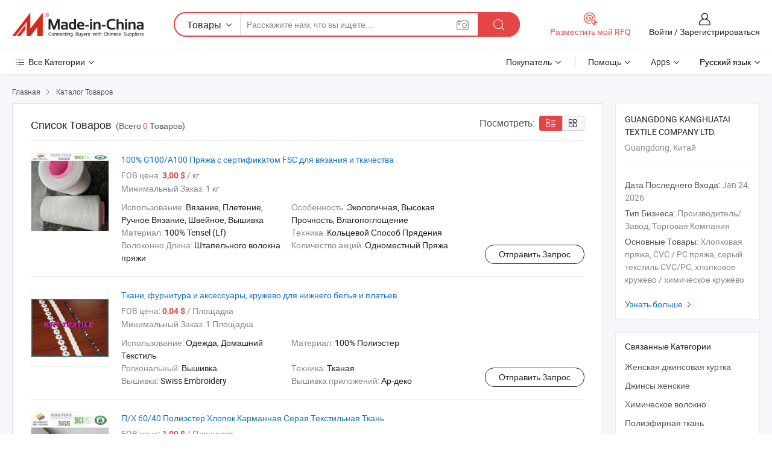

--- FILE ---
content_type: text/html;charset=UTF-8
request_url: https://ru.made-in-china.com/co_gdkht1888/product-group/denim-fabric_hyoseguog_1.html
body_size: 20878
content:
<!DOCTYPE HTML>
<html lang="ru">
<head>
    <meta content="text/html; charset=utf-8" http-equiv="Content-Type" />
	<link rel="dns-prefetch" href="//www.micstatic.com">
    <link rel="dns-prefetch" href="//image.made-in-china.com">
    <link rel="dns-prefetch" href="//www.made-in-china.com">
    <link rel="dns-prefetch" href="//pylon.micstatic.com">
    <link rel="dns-prefetch" href="//expo.made-in-china.com">
    <link rel="dns-prefetch" href="//world.made-in-china.com">
    <link rel="dns-prefetch" href="//pic.made-in-china.com">
    <link rel="dns-prefetch" href="//fa.made-in-china.com">
    <meta http-equiv="X-UA-Compatible" content="IE=Edge, chrome=1" />
    <meta name="renderer" content="webkit" />
            <title>Женская джинсовая куртка, Джинсы женские от китайских производителей - GUANGDONG KANGHUATAI TEXTILE COMPANY LTD. страница 1.</title>
            <meta name="Keywords" content="GUANGDONG KANGHUATAI TEXTILE COMPANY LTD., Женская джинсовая куртка, Джинсы женские, Химическое волокно" />
                        <meta name="Description" content="Китай Женская джинсовая куртка, Джинсы женские, Химическое волокно, предлагаемый китайским производителем и поставщиком -GUANGDONG KANGHUATAI TEXTILE COMPANY LTD., страница1" />
    <link rel="stylesheet" type="text/css" href="https://www.micstatic.com/common/css/global_bdef139a.css" media="all">
    <link rel="stylesheet" type="text/css" href="https://www.micstatic.com/athena/css/free-2017/global_c7e13990.css" media="all">
    <link rel="stylesheet" type="text/css" href="https://www.micstatic.com/common/js/assets/artDialog/2.0.0/skins/default_9d77dce2.css" />
    <link rel="stylesheet" href="https://www.micstatic.com/athena/css/free-2017/list_5cd8ef94.css">
    <link rel="stylesheet" type="text/css" href="https://www.micstatic.com/athena/css/free-2017/list-mlan_0e27595d.css" media="all"/>
    <!--[if IE]>
<script type="text/javascript" src="https://www.micstatic.com/common/js/libs/json2/json2_fad58c0e.js" charset="utf-8" ></script><![endif]-->
<script type="text/javascript" src="https://www.micstatic.com/common/js/libs/jquery_2ad57377.js" charset="utf-8" ></script><script type="text/javascript" src="https://www.micstatic.com/common/js/libs/class.0.3.2_2c7a4288.js" charset="utf-8" ></script><!-- Polyfill Code Begin --><script chaset="utf-8" type="text/javascript" src="https://www.micstatic.com/polyfill/polyfill-simplify_eb12d58d.js"></script><!-- Polyfill Code End --></head>
<body class="res-wrapper" probe-clarity="false" >
    <div style="position:absolute;top:0;left:0;width:1px;height:1px;overflow:hidden">
        <img src="//stat.made-in-china.com/event/rec.gif?type=0&data=%7B%22layout%22%3A%22-1%22%2C%22ct%22%3A%222%22%2C%22pos%22%3A0%2C%22random%22%3A%220%22%2C%22c%22%3A%223%22%2C%22cats%22%3A%5B%7B%22id%22%3A%221114100000%22%2C%22f%22%3A1%7D%2C%7B%22id%22%3A%221114120000%22%2C%22f%22%3A1%7D%2C%7B%22id%22%3A%222104010000%22%2C%22f%22%3A1%7D%2C%7B%22id%22%3A%222104070000%22%2C%22f%22%3A1%7D%2C%7B%22id%22%3A%222105000000%22%2C%22f%22%3A1%7D%2C%7B%22id%22%3A%222106010000%22%2C%22f%22%3A1%7D%2C%7B%22id%22%3A%222106030000%22%2C%22f%22%3A1%7D%2C%7B%22id%22%3A%222106040000%22%2C%22f%22%3A1%7D%2C%7B%22id%22%3A%222106060000%22%2C%22f%22%3A1%7D%2C%7B%22id%22%3A%222106070000%22%2C%22f%22%3A1%7D%2C%7B%22id%22%3A%222108000000%22%2C%22f%22%3A1%7D%2C%7B%22id%22%3A%222110000000%22%2C%22f%22%3A1%7D%2C%7B%22id%22%3A%222115000000%22%2C%22f%22%3A1%7D%2C%7B%22id%22%3A%222118010000%22%2C%22f%22%3A1%7D%2C%7B%22id%22%3A%222118020000%22%2C%22f%22%3A1%7D%2C%7B%22id%22%3A%222123020000%22%2C%22f%22%3A1%7D%2C%7B%22id%22%3A%222125010000%22%2C%22f%22%3A1%7D%2C%7B%22id%22%3A%222125020000%22%2C%22f%22%3A1%7D%2C%7B%22id%22%3A%222125040000%22%2C%22f%22%3A1%7D%2C%7B%22id%22%3A%222125050000%22%2C%22f%22%3A1%7D%2C%7B%22id%22%3A%222128180000%22%2C%22f%22%3A1%7D%2C%7B%22id%22%3A%222134000000%22%2C%22f%22%3A1%7D%2C%7B%22id%22%3A%222145000000%22%2C%22f%22%3A1%7D%2C%7B%22id%22%3A%222153000000%22%2C%22f%22%3A1%7D%2C%7B%22id%22%3A%222155040000%22%2C%22f%22%3A1%7D%2C%7B%22id%22%3A%222155050000%22%2C%22f%22%3A1%7D%5D%7D&st=1769293810994"/>
    </div>
    <input id="rfqClickData" type="hidden" value="type=2&data=%7B%22layout%22%3A%22-1%22%2C%22ct%22%3A%222%22%2C%22pos%22%3A0%2C%22random%22%3A%220%22%2C%22c%22%3A%223%22%2C%22cats%22%3A%5B%7B%22id%22%3A%221114100000%22%2C%22f%22%3A1%7D%2C%7B%22id%22%3A%221114120000%22%2C%22f%22%3A1%7D%2C%7B%22id%22%3A%222104010000%22%2C%22f%22%3A1%7D%2C%7B%22id%22%3A%222104070000%22%2C%22f%22%3A1%7D%2C%7B%22id%22%3A%222105000000%22%2C%22f%22%3A1%7D%2C%7B%22id%22%3A%222106010000%22%2C%22f%22%3A1%7D%2C%7B%22id%22%3A%222106030000%22%2C%22f%22%3A1%7D%2C%7B%22id%22%3A%222106040000%22%2C%22f%22%3A1%7D%2C%7B%22id%22%3A%222106060000%22%2C%22f%22%3A1%7D%2C%7B%22id%22%3A%222106070000%22%2C%22f%22%3A1%7D%2C%7B%22id%22%3A%222108000000%22%2C%22f%22%3A1%7D%2C%7B%22id%22%3A%222110000000%22%2C%22f%22%3A1%7D%2C%7B%22id%22%3A%222115000000%22%2C%22f%22%3A1%7D%2C%7B%22id%22%3A%222118010000%22%2C%22f%22%3A1%7D%2C%7B%22id%22%3A%222118020000%22%2C%22f%22%3A1%7D%2C%7B%22id%22%3A%222123020000%22%2C%22f%22%3A1%7D%2C%7B%22id%22%3A%222125010000%22%2C%22f%22%3A1%7D%2C%7B%22id%22%3A%222125020000%22%2C%22f%22%3A1%7D%2C%7B%22id%22%3A%222125040000%22%2C%22f%22%3A1%7D%2C%7B%22id%22%3A%222125050000%22%2C%22f%22%3A1%7D%2C%7B%22id%22%3A%222128180000%22%2C%22f%22%3A1%7D%2C%7B%22id%22%3A%222134000000%22%2C%22f%22%3A1%7D%2C%7B%22id%22%3A%222145000000%22%2C%22f%22%3A1%7D%2C%7B%22id%22%3A%222153000000%22%2C%22f%22%3A1%7D%2C%7B%22id%22%3A%222155040000%22%2C%22f%22%3A1%7D%2C%7B%22id%22%3A%222155050000%22%2C%22f%22%3A1%7D%5D%7D&st=1769293810994&rfqc=1" />
    <input id="rootpath" type="hidden" value="" />
    <input type="hidden" id="loginUserName" value="gdkht1888"/>
    <input type="hidden" id="enHomeUrl" value="$enHomeUrl"/>
    <input type="hidden" id="pureFreeUrlType" value="$pureFreeUrlType"/>
    <input type="hidden" name="user_behavior_trace_id" id="user_behavior_trace_id" value="1jfp2230fa7j"/>
        <input type="hidden" id="contactUrlParam" value="?plant=ru&from=shrom&type=down&page=p_list">
    <div id="header" ></div>
<script>
    function headerMlanInit() {
        const funcName = 'headerMlan';
        const app = new window[funcName]({target: document.getElementById('header'), props: {props: {"pageType":18,"logoTitle":"Производители и поставщики","logoUrl":null,"base":{"buyerInfo":{"service":"Услуги","newUserGuide":"Гид для новичков","auditReport":"Audited Suppliers' Reports","meetSuppliers":"Meet Suppliers","onlineTrading":"Secured Trading Service","buyerCenter":"Центр покупателей","contactUs":"Связаться с Нами","search":"Поиск","prodDirectory":"Каталог Товаров","supplierDiscover":"Supplier Discover","sourcingRequest":"Разместить Запрос на Поставку","quickLinks":"Quick Links","myFavorites":"Мое Избранное","visitHistory":"История Браузера","buyer":"Покупатель","blog":"Бизнес-информация"},"supplierInfo":{"supplier":"Поставщик","joinAdvance":"加入高级会员","tradeServerMarket":"外贸服务市场","memberHome":"外贸e家","cloudExpo":"Smart Expo云展会","onlineTrade":"交易服务","internationalLogis":"国际物流","northAmericaBrandSailing":"北美全渠道出海","micDomesticTradeStation":"中国制造网内贸站"},"helpInfo":{"whyMic":"Why Made-in-China.com","auditSupplierWay":"Как мы проводим аудит поставщиков","securePaymentWay":"Как мы обеспечиваем оплату","submitComplaint":"Подать жалобу","contactUs":"Связаться с Нами","faq":"Вопросы-Ответы","help":"Помощь"},"appsInfo":{"downloadApp":"Скачать App!","forBuyer":"Для покупателя","forSupplier":"Для поставщика","exploreApp":"Исследовать эксклюзивные скидки в App","apps":"Apps"},"languages":[{"lanCode":0,"simpleName":"en","name":"English","value":"https://gdkht1888.en.made-in-china.com/product-list-1.html"},{"lanCode":5,"simpleName":"es","name":"Español","value":"https://es.made-in-china.com/co_gdkht1888/product_group_s_s_1.html"},{"lanCode":4,"simpleName":"pt","name":"Português","value":"https://pt.made-in-china.com/co_gdkht1888/product_group_s_s_1.html"},{"lanCode":2,"simpleName":"fr","name":"Français","value":"https://fr.made-in-china.com/co_gdkht1888/product_group_s_s_1.html"},{"lanCode":3,"simpleName":"ru","name":"Русский язык","value":"https://ru.made-in-china.com/co_gdkht1888/product_group_s_s_1.html"},{"lanCode":8,"simpleName":"it","name":"Italiano","value":"https://it.made-in-china.com/co_gdkht1888/product_group_s_s_1.html"},{"lanCode":6,"simpleName":"de","name":"Deutsch","value":"https://de.made-in-china.com/co_gdkht1888/product_group_s_s_1.html"},{"lanCode":7,"simpleName":"nl","name":"Nederlands","value":"https://nl.made-in-china.com/co_gdkht1888/product_group_s_s_1.html"},{"lanCode":9,"simpleName":"sa","name":"العربية","value":"https://sa.made-in-china.com/co_gdkht1888/product_group_s_s_1.html"},{"lanCode":11,"simpleName":"kr","name":"한국어","value":"https://kr.made-in-china.com/co_gdkht1888/product_group_s_s_1.html"},{"lanCode":10,"simpleName":"jp","name":"日本語","value":"https://jp.made-in-china.com/co_gdkht1888/product_group_s_s_1.html"},{"lanCode":12,"simpleName":"hi","name":"हिन्दी","value":"https://hi.made-in-china.com/co_gdkht1888/product_group_s_s_1.html"},{"lanCode":13,"simpleName":"th","name":"ภาษาไทย","value":"https://th.made-in-china.com/co_gdkht1888/product_group_s_s_1.html"},{"lanCode":14,"simpleName":"tr","name":"Türkçe","value":"https://tr.made-in-china.com/co_gdkht1888/product_group_s_s_1.html"},{"lanCode":15,"simpleName":"vi","name":"Tiếng Việt","value":"https://vi.made-in-china.com/co_gdkht1888/product_group_s_s_1.html"},{"lanCode":16,"simpleName":"id","name":"Bahasa Indonesia","value":"https://id.made-in-china.com/co_gdkht1888/product_group_s_s_1.html"}],"showMlan":true,"showRules":false,"rules":"Rules","language":"ru","menu":"Меню","subTitle":null,"subTitleLink":null,"stickyInfo":null},"categoryRegion":{"categories":"Все Категории","categoryList":[{"name":"Сельское Хозяйство и Пища","value":"https://ru.made-in-china.com/category1_Agriculture-Food/Agriculture-Food_usssssssss.html","catCode":"1000000000"},{"name":"Одежда и Аксессуары","value":"https://ru.made-in-china.com/category1_Apparel-Accessories/Apparel-Accessories_uussssssss.html","catCode":"1100000000"},{"name":"Искусство и Ремесла","value":"https://ru.made-in-china.com/category1_Arts-Crafts/Arts-Crafts_uyssssssss.html","catCode":"1200000000"},{"name":"Автозапчасти и Аксессуары","value":"https://ru.made-in-china.com/category1_Auto-Motorcycle-Parts-Accessories/Auto-Motorcycle-Parts-Accessories_yossssssss.html","catCode":"2900000000"},{"name":"Сумки, Футляры и Коробки","value":"https://ru.made-in-china.com/category1_Bags-Cases-Boxes/Bags-Cases-Boxes_yhssssssss.html","catCode":"2600000000"},{"name":"Химическая Промышленность","value":"https://ru.made-in-china.com/category1_Chemicals/Chemicals_uissssssss.html","catCode":"1300000000"},{"name":"Компьютерные Товары","value":"https://ru.made-in-china.com/category1_Computer-Products/Computer-Products_iissssssss.html","catCode":"3300000000"},{"name":"Строительство и Отделка","value":"https://ru.made-in-china.com/category1_Construction-Decoration/Construction-Decoration_ugssssssss.html","catCode":"1500000000"},{"name":"Бытовая Электроника","value":"https://ru.made-in-china.com/category1_Consumer-Electronics/Consumer-Electronics_unssssssss.html","catCode":"1400000000"},{"name":"Электротехника и Электроника","value":"https://ru.made-in-china.com/category1_Electrical-Electronics/Electrical-Electronics_uhssssssss.html","catCode":"1600000000"},{"name":"Мебель","value":"https://ru.made-in-china.com/category1_Furniture/Furniture_yessssssss.html","catCode":"2700000000"},{"name":"Здоровье и Медицина","value":"https://ru.made-in-china.com/category1_Health-Medicine/Health-Medicine_uessssssss.html","catCode":"1700000000"},{"name":"Промышленное Оборудование и Компоненты","value":"https://ru.made-in-china.com/category1_Industrial-Equipment-Components/Industrial-Equipment-Components_inssssssss.html","catCode":"3400000000"},{"name":"Инструменты и Измерительные Приборы","value":"https://ru.made-in-china.com/category1_Instruments-Meters/Instruments-Meters_igssssssss.html","catCode":"3500000000"},{"name":"Легкая промышленность и товары повседневного спроса","value":"https://ru.made-in-china.com/category1_Light-Industry-Daily-Use/Light-Industry-Daily-Use_urssssssss.html","catCode":"1800000000"},{"name":"Светильники и Освещение","value":"https://ru.made-in-china.com/category1_Lights-Lighting/Lights-Lighting_isssssssss.html","catCode":"3000000000"},{"name":"Машины Для Производства и Обработки","value":"https://ru.made-in-china.com/category1_Manufacturing-Processing-Machinery/Manufacturing-Processing-Machinery_uossssssss.html","catCode":"1900000000"},{"name":"Металлургия, Полезные Ископаемые и Энергетика","value":"https://ru.made-in-china.com/category1_Metallurgy-Mineral-Energy/Metallurgy-Mineral-Energy_ysssssssss.html","catCode":"2000000000"},{"name":"Канцелярские Товары","value":"https://ru.made-in-china.com/category1_Office-Supplies/Office-Supplies_yrssssssss.html","catCode":"2800000000"},{"name":"Упаковка и Полиграфия","value":"https://ru.made-in-china.com/category1_Packaging-Printing/Packaging-Printing_ihssssssss.html","catCode":"3600000000"},{"name":"Безопасность и Защита","value":"https://ru.made-in-china.com/category1_Security-Protection/Security-Protection_ygssssssss.html","catCode":"2500000000"},{"name":"Услуги","value":"https://ru.made-in-china.com/category1_Service/Service_ynssssssss.html","catCode":"2400000000"},{"name":"Спортивные Товары и Отдых","value":"https://ru.made-in-china.com/category1_Sporting-Goods-Recreation/Sporting-Goods-Recreation_iussssssss.html","catCode":"3100000000"},{"name":"Текстиль","value":"https://ru.made-in-china.com/category1_Textile/Textile_yussssssss.html","catCode":"2100000000"},{"name":"Инструменты и Крепёжные Изделия","value":"https://ru.made-in-china.com/category1_Tools-Hardware/Tools-Hardware_iyssssssss.html","catCode":"3200000000"},{"name":"Игрушки","value":"https://ru.made-in-china.com/category1_Toys/Toys_yyssssssss.html","catCode":"2200000000"},{"name":"Транспорт","value":"https://ru.made-in-china.com/category1_Transportation/Transportation_yissssssss.html","catCode":"2300000000"}],"more":"Больше"},"searchRegion":{"show":false,"lookingFor":"Расскажите нам, что вы ищете...","homeUrl":"//ru.made-in-china.com","products":"Товары","suppliers":"Поставщики","auditedFactory":"Audited Factory","uploadImage":"Загрузить изображение","max20MbPerImage":"Максимум 20 МБ на изображение","yourRecentKeywords":"Ваши последние ключевые слова","clearHistory":"Очистить Историю","popularSearches":"Похожие Поиски","relatedSearches":"Больше","more":null,"maxSizeErrorMsg":"Загрузка не удалась. Максимальный размер изображения 20 МБ.","noNetworkErrorMsg":"Нет сетевого подключения. Пожалуйста, проверьте настройки сети и попробуйте снова.","uploadFailedErrorMsg":"Загрузка не удалась. Неверный формат изображения. Поддерживаемые форматы: JPG, PNG, BMP.","relatedList":null,"relatedTitle":null,"relatedTitleLink":null,"formParams":null,"mlanFormParams":{"keyword":null,"inputkeyword":null,"type":null,"currentTab":null,"currentPage":null,"currentCat":null,"currentRegion":null,"currentProp":null,"submitPageUrl":null,"parentCat":null,"otherSearch":null,"currentAllCatalogCodes":null,"sgsMembership":null,"memberLevel":null,"topOrder":null,"size":null,"more":"больше","less":"less","staticUrl50":null,"staticUrl10":null,"staticUrl30":null,"condition":"0","conditionParamsList":[{"condition":"0","conditionName":null,"action":"https://ru.made-in-china.com/quality-china-product/middleSearch","searchUrl":null,"inputPlaceholder":null},{"condition":"1","conditionName":null,"action":"/companySearch?keyword=#word#","searchUrl":null,"inputPlaceholder":null}]},"enterKeywordTips":"Введите ключевое слово по крайней мере для вашего поиска.","openMultiSearch":false},"frequentRegion":{"rfq":{"rfq":"Разместить мой RFQ","searchRfq":"Search RFQs","acquireRfqHover":"Расскажите нам, что вам нужно, и попробуйте простой способ получить цитаты !","searchRfqHover":"Discover quality RFQs and connect with big-budget buyers"},"account":{"account":"Аккаунт","signIn":"Войти","join":"Зарегистрироваться","newUser":"Новый Пользователь","joinFree":"Зарегистрироваться","or":"Или","socialLogin":"Нажимая «Зарегистрироваться», «Войти» или «Продолжить» с Facebook, Linkedin, Twitter, Google, %s, я принимаю %sUser Agreement%s и %sPrivacy Policy%s","message":"Сообщения","quotes":"Цитаты","orders":"Заказы","favorites":"Избранное","visitHistory":"История Браузера","postSourcingRequest":"Разместить Запрос на Поставку","hi":"Здравствуйте","signOut":"Выйти","manageProduct":"Управление Продуктами","editShowroom":"Редактировать выставочный зал","username":"","userType":null,"foreignIP":true,"currentYear":2026,"userAgreement":"Пользовательское соглашение","privacyPolicy":"Политика конфиденциальности"},"message":{"message":"Сообщения","signIn":"Войти","join":"Зарегистрироваться","newUser":"Новый Пользователь","joinFree":"Зарегистрироваться","viewNewMsg":"Sign in to view the new messages","inquiry":"Запросы","rfq":"RFQs","awaitingPayment":"Awaiting payments","chat":"Чат","awaitingQuotation":"Ожидание котировок"},"cart":{"cart":"Корзина запросов"}},"busiRegion":null,"previewRegion":null}}});
		const hoc=o=>(o.__proto__.$get=function(o){return this.$$.ctx[this.$$.props[o]]},o.__proto__.$getKeys=function(){return Object.keys(this.$$.props)},o.__proto__.$getProps=function(){return this.$get("props")},o.__proto__.$setProps=function(o){var t=this.$getKeys(),s={},p=this;t.forEach(function(o){s[o]=p.$get(o)}),s.props=Object.assign({},s.props,o),this.$set(s)},o.__proto__.$help=function(){console.log("\n            $set(props): void             | 设置props的值\n            $get(key: string): any        | 获取props指定key的值\n            $getKeys(): string[]          | 获取props所有key\n            $getProps(): any              | 获取props里key为props的值（适用nail）\n            $setProps(params: any): void  | 设置props里key为props的值（适用nail）\n            $on(ev, callback): func       | 添加事件监听，返回移除事件监听的函数\n            $destroy(): void              | 销毁组件并触发onDestroy事件\n        ")},o);
        window[`${funcName}Api`] = hoc(app);
    };
</script><script type="text/javascript" crossorigin="anonymous" onload="headerMlanInit()" src="https://www.micstatic.com/nail/pc/header-mlan_6f301846.js"></script>    <div class="page">
        <div class="grid">
<script class="J-mlan-config" type="text/data-lang" data-lang="ru">
        {
            "keywordRequired": "Введите ключевое слово по крайней мере для вашего поиска."
        }

</script><div class="page-product-list">
  <div class="list-wrapper cf">
    <div class="main-wrap">
      <div class="main">
        <input type="hidden" id="sensor_pg_v" value="cid:MeqmpDJoJfHh,p:1,tp:104,stp:10402"/>
        <div class="crumb">
    <span>
                    <a rel="nofollow" href="//ru.made-in-china.com/">
                    <span>Главная</span>
        </a>
    </span>
    <i class="micon">&#xe008;</i>
    <span>
                                <a href="https://ru.made-in-china.com/html/category.html">
                            <span>Каталог Товаров</span>
            </a>
            </span>
    </div>
        <div class="main-block product-list J-product-list">
          <div class="main-block-title">
            <div class="title-wrap">
                <h1>Список Товаров</h1>
                <span class="total">
                                                                                            (Всего <span class="num">0</span> Товаров)
                                    </span>
            </div>
            <div class="refine-sort">
              <div class="list-switch">
                <span class="text">Посмотреть: </span>
                <span class="list-switch-types">
                    <a href="javascript:void(0);" rel="nofollow" class="list-switch-btn list-switch-btn-left J-switch-btn selected">
                      <i class="ob-icon icon-list"></i>
                      <div class="tip arrow-bottom tip-switch-list">
                         <div class="tip-con">
                             <p class="tip-para">Просмотр Списка</p>
                         </div>
                         <span class="arrow arrow-out">
                             <span class="arrow arrow-in"></span>
                         </span>
                     </div>
                    </a>
                    <a href="javascript:void(0);" rel="nofollow" class="list-switch-btn list-switch-btn-right J-switch-btn">
                      <i class="ob-icon icon-gallery"></i>
                      <div class="tip arrow-bottom tip-switch-gallery">
                         <div class="tip-con">
                             <p class="tip-para">Просмотр Галереи</p>
                         </div>
                         <span class="arrow arrow-out">
                             <span class="arrow arrow-in"></span>
                         </span>
                      </div>
                    </a>
				        </span>
              </div>
            </div>
          </div>
          <div class="main-block-wrap">
                          <div class="prod-item-wrap">
                                                  <div class="prod-item">
                    <div class="prod-pic">
                      <div class="img-wp">
                        <div class="hv-align-inner">
                          <a href="https://ru.made-in-china.com/co_gdkht1888/product_100-G100-A100-Grade-FSC-Certified-Yarn-for-Knitting-Weaving_rohinoseg.html"
                             ads-data="st:8,pdid:mNqxISLDLdhF,pcid:MeqmpDJoJfHh,a:1">
                                                          <img src="//www.micstatic.com/athena/img/transparent.png"
                                data-original="//image.made-in-china.com/2f1j00uqQfdZVggYbC/100-G100-A100-Grade-FSC-Certified-Yarn-for-Knitting-Weaving.jpg" alt="100% G100/A100 Пряжа с сертификатом FSC для вязания и ткачества"
                                title="100% G100/A100 Пряжа с сертификатом FSC для вязания и ткачества">
                                                      </a>
                        </div>
                      </div>
                    </div>
                    <div class="prod-txt-wrap">
                      <div class="prod-name">
                        <a href="https://ru.made-in-china.com/co_gdkht1888/product_100-G100-A100-Grade-FSC-Certified-Yarn-for-Knitting-Weaving_rohinoseg.html"
                           title="100% G100/A100 Пряжа с сертификатом FSC для вязания и ткачества"
                           ads-data="st:1,pdid:mNqxISLDLdhF,pcid:MeqmpDJoJfHh,a:1">
                          100% G100/A100 Пряжа с сертификатом FSC для вязания и ткачества
                        </a>
                      </div>
                                              <div class="prod-fob">
                          <span>FOB цена:</span> <strong>3,00 $</strong> / кг
                        </div>
                                                                    <div class="prod-ord">
                          <span>Минимальный Заказ:</span> 1 кг
                        </div>
                                                                  <div class="prod-params">
                            <ul class="prod-list">
                                                                    <li>Использование: <span class="prod-val">Вязание, Плетение, Ручное Вязание, Швейное, Вышивка</span>
                                    </li>
                                                                    <li>Особенность: <span class="prod-val">Экологичная, Высокая Прочность, Влагопоглощение</span>
                                    </li>
                                                                    <li>Материал: <span class="prod-val">100% Tensel (Lf)</span>
                                    </li>
                                                                    <li>Техника: <span class="prod-val">Кольцевой Способ Прядения</span>
                                    </li>
                                                                    <li>Волоконно Длина: <span class="prod-val">Штапельного волокна пряжи</span>
                                    </li>
                                                                    <li>Количество акций: <span class="prod-val">Одноместный Пряжа</span>
                                    </li>
                                                            </ul>
                        </div>
                  </div>
                                          <div class="prod-act">
                        <a href="//www.made-in-china.com/sendInquiry/prod_mNqxISLDLdhF_MeqmpDJoJfHh.html?plant=ru&from=shrom&type=down&page=p_list"
                                                       target="_blank" rel="nofollow"
                                                       class="btn btn-main btn-small"
                                                       ads-data="st:5,pdid:mNqxISLDLdhF,pcid:MeqmpDJoJfHh,a:1">
                          Отправить Запрос </a>
                      </div>
                                      </div>
                                  <div class="prod-item">
                    <div class="prod-pic">
                      <div class="img-wp">
                        <div class="hv-align-inner">
                          <a href="https://ru.made-in-china.com/co_gdkht1888/product_Garments-Trims-and-Accessories-Lace-for-Lingerie-Dress_ysyyerngng.html"
                             ads-data="st:8,pdid:hJRrjHKTJUVI,pcid:MeqmpDJoJfHh,a:1">
                                                          <img src="//www.micstatic.com/athena/img/transparent.png"
                                data-original="//image.made-in-china.com/2f1j00aUNqTrHwhObP/Garments-Trims-and-Accessories-Lace-for-Lingerie-Dress.jpg" alt="Ткани, фурнитура и аксессуары, кружево для нижнего белья и платьев"
                                title="Ткани, фурнитура и аксессуары, кружево для нижнего белья и платьев">
                                                      </a>
                        </div>
                      </div>
                    </div>
                    <div class="prod-txt-wrap">
                      <div class="prod-name">
                        <a href="https://ru.made-in-china.com/co_gdkht1888/product_Garments-Trims-and-Accessories-Lace-for-Lingerie-Dress_ysyyerngng.html"
                           title="Ткани, фурнитура и аксессуары, кружево для нижнего белья и платьев"
                           ads-data="st:1,pdid:hJRrjHKTJUVI,pcid:MeqmpDJoJfHh,a:1">
                          Ткани, фурнитура и аксессуары, кружево для нижнего белья и платьев
                        </a>
                      </div>
                                              <div class="prod-fob">
                          <span>FOB цена:</span> <strong>0,04 $</strong> / Площадка
                        </div>
                                                                    <div class="prod-ord">
                          <span>Минимальный Заказ:</span> 1 Площадка
                        </div>
                                                                  <div class="prod-params">
                            <ul class="prod-list">
                                                                    <li>Использование: <span class="prod-val">Одежда, Домашний Текстиль</span>
                                    </li>
                                                                    <li>Материал: <span class="prod-val">100% Полиэстер</span>
                                    </li>
                                                                    <li>Региональный: <span class="prod-val">Вышивка</span>
                                    </li>
                                                                    <li>Техника: <span class="prod-val">Тканая</span>
                                    </li>
                                                                    <li>Вышивка: <span class="prod-val">Swiss Embroidery</span>
                                    </li>
                                                                    <li>Вышивка приложений: <span class="prod-val">Ар-деко</span>
                                    </li>
                                                            </ul>
                        </div>
                  </div>
                                          <div class="prod-act">
                        <a href="//www.made-in-china.com/sendInquiry/prod_hJRrjHKTJUVI_MeqmpDJoJfHh.html?plant=ru&from=shrom&type=down&page=p_list"
                                                       target="_blank" rel="nofollow"
                                                       class="btn btn-main btn-small"
                                                       ads-data="st:5,pdid:hJRrjHKTJUVI,pcid:MeqmpDJoJfHh,a:1">
                          Отправить Запрос </a>
                      </div>
                                      </div>
                                  <div class="prod-item">
                    <div class="prod-pic">
                      <div class="img-wp">
                        <div class="hv-align-inner">
                          <a href="https://ru.made-in-china.com/co_gdkht1888/product_P-C-60-40-Polyester-Cotton-Pocketing-Grey-Textile-Fabric_roussioyg.html"
                             ads-data="st:8,pdid:OCTEnpJAsZkL,pcid:MeqmpDJoJfHh,a:1">
                                                          <img src="//www.micstatic.com/athena/img/transparent.png"
                                data-original="//image.made-in-china.com/2f1j00iIoRrGuzsdcL/P-C-60-40-Polyester-Cotton-Pocketing-Grey-Textile-Fabric.jpg" alt="П/Х 60/40 Полиэстер Хлопок Карманная Серая Текстильная Ткань"
                                title="П/Х 60/40 Полиэстер Хлопок Карманная Серая Текстильная Ткань">
                                                      </a>
                        </div>
                      </div>
                    </div>
                    <div class="prod-txt-wrap">
                      <div class="prod-name">
                        <a href="https://ru.made-in-china.com/co_gdkht1888/product_P-C-60-40-Polyester-Cotton-Pocketing-Grey-Textile-Fabric_roussioyg.html"
                           title="П/Х 60/40 Полиэстер Хлопок Карманная Серая Текстильная Ткань"
                           ads-data="st:1,pdid:OCTEnpJAsZkL,pcid:MeqmpDJoJfHh,a:1">
                          П/Х 60/40 Полиэстер Хлопок Карманная Серая Текстильная Ткань
                        </a>
                      </div>
                                              <div class="prod-fob">
                          <span>FOB цена:</span> <strong>1,00 $</strong> / Площадка
                        </div>
                                                                    <div class="prod-ord">
                          <span>Минимальный Заказ:</span> 1 Площадка
                        </div>
                                                                  <div class="prod-params">
                            <ul class="prod-list">
                                                                    <li>Техника: <span class="prod-val">Тканая</span>
                                    </li>
                                                                    <li>Ширина: <span class="prod-val">55/56&#39;&#39;</span>
                                    </li>
                                                                    <li>Вес: <span class="prod-val">110</span>
                                    </li>
                                                                    <li>Стиль: <span class="prod-val">Саржевый</span>
                                    </li>
                                                                    <li>Типы волокон: <span class="prod-val">Накаливания</span>
                                    </li>
                                                                    <li>Приложение: <span class="prod-val">Домашний Текстиль, Одежда, Обувь, Сумка, Платье, Подкладка, Постельная Принадлежность</span>
                                    </li>
                                                            </ul>
                        </div>
                  </div>
                                          <div class="prod-act">
                        <a href="//www.made-in-china.com/sendInquiry/prod_OCTEnpJAsZkL_MeqmpDJoJfHh.html?plant=ru&from=shrom&type=down&page=p_list"
                                                       target="_blank" rel="nofollow"
                                                       class="btn btn-main btn-small"
                                                       ads-data="st:5,pdid:OCTEnpJAsZkL,pcid:MeqmpDJoJfHh,a:1">
                          Отправить Запрос </a>
                      </div>
                                      </div>
                                  <div class="prod-item">
                    <div class="prod-pic">
                      <div class="img-wp">
                        <div class="hv-align-inner">
                          <a href="https://ru.made-in-china.com/co_gdkht1888/product_Lingerie-Trims-and-Lace-for-Women-Underwear-Garments-Product-Bra-Panty_ysyyegsryg.html"
                             ads-data="st:8,pdid:yERpVrSJuUWn,pcid:MeqmpDJoJfHh,a:1">
                                                          <img src="//www.micstatic.com/athena/img/transparent.png"
                                data-original="//image.made-in-china.com/2f1j00uYncLagqbOke/Lingerie-Trims-and-Lace-for-Women-Underwear-Garments-Product-Bra-Panty.jpg" alt="Лифчики, трусики, кружево и отделка для женского нижнего белья"
                                title="Лифчики, трусики, кружево и отделка для женского нижнего белья">
                                                      </a>
                        </div>
                      </div>
                    </div>
                    <div class="prod-txt-wrap">
                      <div class="prod-name">
                        <a href="https://ru.made-in-china.com/co_gdkht1888/product_Lingerie-Trims-and-Lace-for-Women-Underwear-Garments-Product-Bra-Panty_ysyyegsryg.html"
                           title="Лифчики, трусики, кружево и отделка для женского нижнего белья"
                           ads-data="st:1,pdid:yERpVrSJuUWn,pcid:MeqmpDJoJfHh,a:1">
                          Лифчики, трусики, кружево и отделка для женского нижнего белья
                        </a>
                      </div>
                                              <div class="prod-fob">
                          <span>FOB цена:</span> <strong>0,02-0,05 $</strong> / Площадка
                        </div>
                                                                    <div class="prod-ord">
                          <span>Минимальный Заказ:</span> 100 Ярды
                        </div>
                                                                  <div class="prod-params">
                            <ul class="prod-list">
                                                                    <li>Шаблон: <span class="prod-val">Jacquard</span>
                                    </li>
                                                                    <li>Technics: <span class="prod-val">Embroidered</span>
                                    </li>
                                                                    <li>Style: <span class="prod-val">Trimming</span>
                                    </li>
                                                                    <li>Color Production: <span class="prod-val">Dyed</span>
                                    </li>
                                                                    <li>Lace Craft: <span class="prod-val">Embroidery Lace</span>
                                    </li>
                                                                    <li>Manual Process: <span class="prod-val">Around</span>
                                    </li>
                                                            </ul>
                        </div>
                  </div>
                                          <div class="prod-act">
                        <a href="//www.made-in-china.com/sendInquiry/prod_yERpVrSJuUWn_MeqmpDJoJfHh.html?plant=ru&from=shrom&type=down&page=p_list"
                                                       target="_blank" rel="nofollow"
                                                       class="btn btn-main btn-small"
                                                       ads-data="st:5,pdid:yERpVrSJuUWn,pcid:MeqmpDJoJfHh,a:1">
                          Отправить Запрос </a>
                      </div>
                                      </div>
                                  <div class="prod-item">
                    <div class="prod-pic">
                      <div class="img-wp">
                        <div class="hv-align-inner">
                          <a href="https://ru.made-in-china.com/co_gdkht1888/product_PC-Tc-CVC-30s-80s-Weaving-Knitting-Raw-Textile-Yarn_rrryeyurg.html"
                             ads-data="st:8,pdid:TNjxvCRYAshr,pcid:MeqmpDJoJfHh,a:1">
                                                          <img src="//www.micstatic.com/athena/img/transparent.png"
                                data-original="//image.made-in-china.com/2f1j00QPdUbMGsZZcL/PC-Tc-CVC-30s-80s-Weaving-Knitting-Raw-Textile-Yarn.jpg" alt="ПЭ/Тк/ЦВК 30s- 80s Ткачество Вязание Сырье Текстильная Нить"
                                title="ПЭ/Тк/ЦВК 30s- 80s Ткачество Вязание Сырье Текстильная Нить">
                                                      </a>
                        </div>
                      </div>
                    </div>
                    <div class="prod-txt-wrap">
                      <div class="prod-name">
                        <a href="https://ru.made-in-china.com/co_gdkht1888/product_PC-Tc-CVC-30s-80s-Weaving-Knitting-Raw-Textile-Yarn_rrryeyurg.html"
                           title="ПЭ/Тк/ЦВК 30s- 80s Ткачество Вязание Сырье Текстильная Нить"
                           ads-data="st:1,pdid:TNjxvCRYAshr,pcid:MeqmpDJoJfHh,a:1">
                          ПЭ/Тк/ЦВК 30s- 80s Ткачество Вязание Сырье Текстильная Нить
                        </a>
                      </div>
                                              <div class="prod-fob">
                          <span>FOB цена:</span> <strong>2,5 $</strong> / кг
                        </div>
                                                                    <div class="prod-ord">
                          <span>Минимальный Заказ:</span> 500 кг
                        </div>
                                                                  <div class="prod-params">
                            <ul class="prod-list">
                                                                    <li>Использование: <span class="prod-val">Вязание, Плетение, Ручное Вязание, Швейное, Вышивка</span>
                                    </li>
                                                                    <li>Особенность: <span class="prod-val">Экологичная, Высокая Прочность, Высокая Термостойкость, Повторно Использованная</span>
                                    </li>
                                                                    <li>Материал: <span class="prod-val">Хлопок/Полиэстер</span>
                                    </li>
                                                                    <li>Техника: <span class="prod-val">Кольцевой Способ Прядения</span>
                                    </li>
                                                                    <li>Волоконно Длина: <span class="prod-val">Штапельного волокна пряжи</span>
                                    </li>
                                                                    <li>Количество акций: <span class="prod-val">Одноместный Пряжа</span>
                                    </li>
                                                            </ul>
                        </div>
                  </div>
                                          <div class="prod-act">
                        <a href="//www.made-in-china.com/sendInquiry/prod_TNjxvCRYAshr_MeqmpDJoJfHh.html?plant=ru&from=shrom&type=down&page=p_list"
                                                       target="_blank" rel="nofollow"
                                                       class="btn btn-main btn-small"
                                                       ads-data="st:5,pdid:TNjxvCRYAshr,pcid:MeqmpDJoJfHh,a:1">
                          Отправить Запрос </a>
                      </div>
                                      </div>
                                  <div class="prod-item">
                    <div class="prod-pic">
                      <div class="img-wp">
                        <div class="hv-align-inner">
                          <a href="https://ru.made-in-china.com/co_gdkht1888/product_Tc-PC-CVC-60-40-Combed-Compact-Weaving-Knitting-Ring-Spun-Yarn_rgsesoing.html"
                             ads-data="st:8,pdid:uNJQmHvWbkVF,pcid:MeqmpDJoJfHh,a:1">
                                                          <img src="//www.micstatic.com/athena/img/transparent.png"
                                data-original="//image.made-in-china.com/2f1j00iYSfMsLKEcoW/Tc-PC-CVC-60-40-Combed-Compact-Weaving-Knitting-Ring-Spun-Yarn.jpg" alt="Тк/ ПК/ ЦВК 60/40 Чесаная компактная пряжа для ткачества и вязания кольцевого прядения"
                                title="Тк/ ПК/ ЦВК 60/40 Чесаная компактная пряжа для ткачества и вязания кольцевого прядения">
                                                      </a>
                        </div>
                      </div>
                    </div>
                    <div class="prod-txt-wrap">
                      <div class="prod-name">
                        <a href="https://ru.made-in-china.com/co_gdkht1888/product_Tc-PC-CVC-60-40-Combed-Compact-Weaving-Knitting-Ring-Spun-Yarn_rgsesoing.html"
                           title="Тк/ ПК/ ЦВК 60/40 Чесаная компактная пряжа для ткачества и вязания кольцевого прядения"
                           ads-data="st:1,pdid:uNJQmHvWbkVF,pcid:MeqmpDJoJfHh,a:1">
                          Тк/ ПК/ ЦВК 60/40 Чесаная компактная пряжа для ткачества и вязания кольцевого прядения
                        </a>
                      </div>
                                              <div class="prod-fob">
                          <span>FOB цена:</span> <strong>3,75 $</strong> / кг
                        </div>
                                                                    <div class="prod-ord">
                          <span>Минимальный Заказ:</span> 1 000 кг
                        </div>
                                                                  <div class="prod-params">
                            <ul class="prod-list">
                                                                    <li>Использование: <span class="prod-val">Вязание, Плетение, Ручное Вязание, Швейное, Вышивка</span>
                                    </li>
                                                                    <li>Особенность: <span class="prod-val">Экологичная, Высокая Прочность, Высокая Термостойкость, Повторно Использованная, Антипиллинг, Влагопоглощение</span>
                                    </li>
                                                                    <li>Материал: <span class="prod-val">60% Cotton /40% Polyester</span>
                                    </li>
                                                                    <li>Техника: <span class="prod-val">Кольцевой Способ Прядения</span>
                                    </li>
                                                                    <li>Волоконно Длина: <span class="prod-val">Штапельного волокна пряжи</span>
                                    </li>
                                                                    <li>Количество акций: <span class="prod-val">Одноместный Пряжа</span>
                                    </li>
                                                            </ul>
                        </div>
                  </div>
                                          <div class="prod-act">
                        <a href="//www.made-in-china.com/sendInquiry/prod_uNJQmHvWbkVF_MeqmpDJoJfHh.html?plant=ru&from=shrom&type=down&page=p_list"
                                                       target="_blank" rel="nofollow"
                                                       class="btn btn-main btn-small"
                                                       ads-data="st:5,pdid:uNJQmHvWbkVF,pcid:MeqmpDJoJfHh,a:1">
                          Отправить Запрос </a>
                      </div>
                                      </div>
                                  <div class="prod-item">
                    <div class="prod-pic">
                      <div class="img-wp">
                        <div class="hv-align-inner">
                          <a href="https://ru.made-in-china.com/co_gdkht1888/product_100-Combed-Compact-Cotton-40s-50s-60s-80s-100s-120s-Textile-Knitting-amp-Weaving-Grey-Yarn-Raw-White_rgseueyog.html"
                             ads-data="st:8,pdid:YymJAZKbnhVB,pcid:MeqmpDJoJfHh,a:1">
                                                          <img src="//www.micstatic.com/athena/img/transparent.png"
                                data-original="//image.made-in-china.com/2f1j00iUSfGbVcOqoQ/100-Combed-Compact-Cotton-40s-50s-60s-80s-100s-120s-Textile-Knitting-amp-Weaving-Grey-Yarn-Raw-White.jpg" alt="100% Чесаный компактный хлопок 40s 50s 60s 80s 100s 120s Текстильное вязание и ткачество серой пряжи необработанный белый"
                                title="100% Чесаный компактный хлопок 40s 50s 60s 80s 100s 120s Текстильное вязание и ткачество серой пряжи необработанный белый">
                                                      </a>
                        </div>
                      </div>
                    </div>
                    <div class="prod-txt-wrap">
                      <div class="prod-name">
                        <a href="https://ru.made-in-china.com/co_gdkht1888/product_100-Combed-Compact-Cotton-40s-50s-60s-80s-100s-120s-Textile-Knitting-amp-Weaving-Grey-Yarn-Raw-White_rgseueyog.html"
                           title="100% Чесаный компактный хлопок 40s 50s 60s 80s 100s 120s Текстильное вязание и ткачество серой пряжи необработанный белый"
                           ads-data="st:1,pdid:YymJAZKbnhVB,pcid:MeqmpDJoJfHh,a:1">
                          100% Чесаный компактный хлопок 40s 50s 60s 80s 100s 120s Текстильное вязание и ткачество серой пряжи необработанный белый
                        </a>
                      </div>
                                              <div class="prod-fob">
                          <span>FOB цена:</span> <strong>4,00 $</strong> / кг
                        </div>
                                                                    <div class="prod-ord">
                          <span>Минимальный Заказ:</span> 1 кг
                        </div>
                                                                  <div class="prod-params">
                            <ul class="prod-list">
                                                                    <li>Использование: <span class="prod-val">Вязание, Плетение, Ручное Вязание, Швейное, Вышивка</span>
                                    </li>
                                                                    <li>Особенность: <span class="prod-val">Экологичная, Высокая Прочность, Влагопоглощение</span>
                                    </li>
                                                                    <li>Материал: <span class="prod-val">100% Хлопок</span>
                                    </li>
                                                                    <li>Техника: <span class="prod-val">Кольцевой Способ Прядения</span>
                                    </li>
                                                                    <li>Волоконно Длина: <span class="prod-val">Штапельного волокна пряжи</span>
                                    </li>
                                                                    <li>Количество акций: <span class="prod-val">Одноместный Пряжа</span>
                                    </li>
                                                            </ul>
                        </div>
                  </div>
                                          <div class="prod-act">
                        <a href="//www.made-in-china.com/sendInquiry/prod_YymJAZKbnhVB_MeqmpDJoJfHh.html?plant=ru&from=shrom&type=down&page=p_list"
                                                       target="_blank" rel="nofollow"
                                                       class="btn btn-main btn-small"
                                                       ads-data="st:5,pdid:YymJAZKbnhVB,pcid:MeqmpDJoJfHh,a:1">
                          Отправить Запрос </a>
                      </div>
                                      </div>
                                  <div class="prod-item">
                    <div class="prod-pic">
                      <div class="img-wp">
                        <div class="hv-align-inner">
                          <a href="https://ru.made-in-china.com/co_gdkht1888/product_Cotton-and-Chemical-Lace-Trims-and-Accessories_ysurssoiig.html"
                             ads-data="st:8,pdid:LJNpmznuIaVF,pcid:MeqmpDJoJfHh,a:1">
                                                          <img src="//www.micstatic.com/athena/img/transparent.png"
                                data-original="//image.made-in-china.com/2f1j00TUlkQhMEYFbN/Cotton-and-Chemical-Lace-Trims-and-Accessories.jpg" alt="Хлопковые и химические кружевные отделки и аксессуары"
                                title="Хлопковые и химические кружевные отделки и аксессуары">
                                                      </a>
                        </div>
                      </div>
                    </div>
                    <div class="prod-txt-wrap">
                      <div class="prod-name">
                        <a href="https://ru.made-in-china.com/co_gdkht1888/product_Cotton-and-Chemical-Lace-Trims-and-Accessories_ysurssoiig.html"
                           title="Хлопковые и химические кружевные отделки и аксессуары"
                           ads-data="st:1,pdid:LJNpmznuIaVF,pcid:MeqmpDJoJfHh,a:1">
                          Хлопковые и химические кружевные отделки и аксессуары
                        </a>
                      </div>
                                                                    <div class="prod-ord">
                          <span>Минимальный Заказ:</span> 100 Ярды
                        </div>
                                                                  <div class="prod-params">
                            <ul class="prod-list">
                                                                    <li>Приложение: <span class="prod-val">Аксессуары</span>
                                    </li>
                                                                    <li>Материал: <span class="prod-val">Полиэстер</span>
                                    </li>
                                                                    <li>Шаблон: <span class="prod-val">Jacquard</span>
                                    </li>
                                                                    <li>Technics: <span class="prod-val">Embroidered</span>
                                    </li>
                                                                    <li>Style: <span class="prod-val">Trimming</span>
                                    </li>
                                                                    <li>Color Production: <span class="prod-val">Dyed</span>
                                    </li>
                                                            </ul>
                        </div>
                  </div>
                                          <div class="prod-act">
                        <a href="//www.made-in-china.com/sendInquiry/prod_LJNpmznuIaVF_MeqmpDJoJfHh.html?plant=ru&from=shrom&type=down&page=p_list"
                                                       target="_blank" rel="nofollow"
                                                       class="btn btn-main btn-small"
                                                       ads-data="st:5,pdid:LJNpmznuIaVF,pcid:MeqmpDJoJfHh,a:1">
                          Отправить Запрос </a>
                      </div>
                                      </div>
                                  <div class="prod-item">
                    <div class="prod-pic">
                      <div class="img-wp">
                        <div class="hv-align-inner">
                          <a href="https://ru.made-in-china.com/co_gdkht1888/product_Ne60s-Combed-Compact-Chinese-Cotton-Yarn_rgsosinsg.html"
                             ads-data="st:8,pdid:lynEQxFKachP,pcid:MeqmpDJoJfHh,a:1">
                                                          <img src="//www.micstatic.com/athena/img/transparent.png"
                                data-original="//image.made-in-china.com/2f1j00VUFYfBoGOqkf/Ne60s-Combed-Compact-Chinese-Cotton-Yarn.jpg" alt="Ne60s Чесаный компактный китайский хлопковый пряжа"
                                title="Ne60s Чесаный компактный китайский хлопковый пряжа">
                                                      </a>
                        </div>
                      </div>
                    </div>
                    <div class="prod-txt-wrap">
                      <div class="prod-name">
                        <a href="https://ru.made-in-china.com/co_gdkht1888/product_Ne60s-Combed-Compact-Chinese-Cotton-Yarn_rgsosinsg.html"
                           title="Ne60s Чесаный компактный китайский хлопковый пряжа"
                           ads-data="st:1,pdid:lynEQxFKachP,pcid:MeqmpDJoJfHh,a:1">
                          Ne60s Чесаный компактный китайский хлопковый пряжа
                        </a>
                      </div>
                                              <div class="prod-fob">
                          <span>FOB цена:</span> <strong>4,75-4,79 $</strong> / кг
                        </div>
                                                                    <div class="prod-ord">
                          <span>Минимальный Заказ:</span> 18 000 кг
                        </div>
                                                                  <div class="prod-params">
                            <ul class="prod-list">
                                                                    <li>Использование: <span class="prod-val">Вязание, Плетение, Ручное Вязание, Вышивка</span>
                                    </li>
                                                                    <li>Особенность: <span class="prod-val">Экологичная, Высокая Прочность, Антистатическая</span>
                                    </li>
                                                                    <li>Материал: <span class="prod-val">100% Хлопок</span>
                                    </li>
                                                                    <li>Техника: <span class="prod-val">Кольцевой Способ Прядения</span>
                                    </li>
                                                                    <li>Волоконно Длина: <span class="prod-val">Сочетание коротких волокон и непрерывного волокна пряжи</span>
                                    </li>
                                                                    <li>Количество акций: <span class="prod-val">Одноместный Пряжа</span>
                                    </li>
                                                            </ul>
                        </div>
                  </div>
                                          <div class="prod-act">
                        <a href="//www.made-in-china.com/sendInquiry/prod_lynEQxFKachP_MeqmpDJoJfHh.html?plant=ru&from=shrom&type=down&page=p_list"
                                                       target="_blank" rel="nofollow"
                                                       class="btn btn-main btn-small"
                                                       ads-data="st:5,pdid:lynEQxFKachP,pcid:MeqmpDJoJfHh,a:1">
                          Отправить Запрос </a>
                      </div>
                                      </div>
                                  <div class="prod-item">
                    <div class="prod-pic">
                      <div class="img-wp">
                        <div class="hv-align-inner">
                          <a href="https://ru.made-in-china.com/co_gdkht1888/product_Cotton-Polyeater-Spandex-Denim-Fabric_ronngoeig.html"
                             ads-data="st:8,pdid:BNIEcLlJrwWZ,pcid:MeqmpDJoJfHh,a:1">
                                                          <img src="//www.micstatic.com/athena/img/transparent.png"
                                data-original="//image.made-in-china.com/2f1j00rhCURPtnsGqB/Cotton-Polyeater-Spandex-Denim-Fabric.jpg" alt="Хлопковая полиэстеровая спандекс денимовая ткань"
                                title="Хлопковая полиэстеровая спандекс денимовая ткань">
                                                      </a>
                        </div>
                      </div>
                    </div>
                    <div class="prod-txt-wrap">
                      <div class="prod-name">
                        <a href="https://ru.made-in-china.com/co_gdkht1888/product_Cotton-Polyeater-Spandex-Denim-Fabric_ronngoeig.html"
                           title="Хлопковая полиэстеровая спандекс денимовая ткань"
                           ads-data="st:1,pdid:BNIEcLlJrwWZ,pcid:MeqmpDJoJfHh,a:1">
                          Хлопковая полиэстеровая спандекс денимовая ткань
                        </a>
                      </div>
                                              <div class="prod-fob">
                          <span>FOB цена:</span> <strong>2,2 $</strong> / Площадка
                        </div>
                                                                    <div class="prod-ord">
                          <span>Минимальный Заказ:</span> 1 Площадка
                        </div>
                                                                  <div class="prod-params">
                            <ul class="prod-list">
                                                                    <li>Материал: <span class="prod-val">Полиэстер/Хлопок</span>
                                    </li>
                                                                    <li>Техника: <span class="prod-val">Тканая</span>
                                    </li>
                                                                    <li>Особенность: <span class="prod-val">Нервущаяся, Безусадочная, Экологичная</span>
                                    </li>
                                                                    <li>Тип: <span class="prod-val">Узелковая Грубая Хлопчатобумажная Ткань</span>
                                    </li>
                                                                    <li>Стиль: <span class="prod-val">Твил</span>
                                    </li>
                                                                    <li>Цвет: <span class="prod-val">Бром Indigo</span>
                                    </li>
                                                            </ul>
                        </div>
                  </div>
                                          <div class="prod-act">
                        <a href="//www.made-in-china.com/sendInquiry/prod_BNIEcLlJrwWZ_MeqmpDJoJfHh.html?plant=ru&from=shrom&type=down&page=p_list"
                                                       target="_blank" rel="nofollow"
                                                       class="btn btn-main btn-small"
                                                       ads-data="st:5,pdid:BNIEcLlJrwWZ,pcid:MeqmpDJoJfHh,a:1">
                          Отправить Запрос </a>
                      </div>
                                      </div>
                                  <div class="prod-item">
                    <div class="prod-pic">
                      <div class="img-wp">
                        <div class="hv-align-inner">
                          <a href="https://ru.made-in-china.com/co_gdkht1888/product_Knit-Denim-Stripe-Fabric-From-Kht-Textile_osgeeogug.html"
                             ads-data="st:8,pdid:kdhEXtvornVF,pcid:MeqmpDJoJfHh,a:1">
                                                          <img src="//www.micstatic.com/athena/img/transparent.png"
                                data-original="//image.made-in-china.com/2f1j00PiLURGaqvyco/Knit-Denim-Stripe-Fabric-From-Kht-Textile.jpg" alt="Ткань вязаного денима в полоску от Kht Textile"
                                title="Ткань вязаного денима в полоску от Kht Textile">
                                                      </a>
                        </div>
                      </div>
                    </div>
                    <div class="prod-txt-wrap">
                      <div class="prod-name">
                        <a href="https://ru.made-in-china.com/co_gdkht1888/product_Knit-Denim-Stripe-Fabric-From-Kht-Textile_osgeeogug.html"
                           title="Ткань вязаного денима в полоску от Kht Textile"
                           ads-data="st:1,pdid:kdhEXtvornVF,pcid:MeqmpDJoJfHh,a:1">
                          Ткань вязаного денима в полоску от Kht Textile
                        </a>
                      </div>
                                              <div class="prod-fob">
                          <span>FOB цена:</span> <strong>5,3 $</strong> / кг
                        </div>
                                                                    <div class="prod-ord">
                          <span>Минимальный Заказ:</span> 1 кг
                        </div>
                                                                  <div class="prod-params">
                            <ul class="prod-list">
                                                                    <li>Материал: <span class="prod-val">Спандекс/Хлопок</span>
                                    </li>
                                                                    <li>Техника: <span class="prod-val">Вязаная</span>
                                    </li>
                                                                    <li>Особенность: <span class="prod-val">Нервущаяся, Безусадочная, Экологичная</span>
                                    </li>
                                                                    <li>Тип: <span class="prod-val">Уточная Джинсовая Ткань</span>
                                    </li>
                                                                    <li>Стиль: <span class="prod-val">Рипстоп</span>
                                    </li>
                                                                    <li>Цвет: <span class="prod-val">Бром Indigo</span>
                                    </li>
                                                            </ul>
                        </div>
                  </div>
                                          <div class="prod-act">
                        <a href="//www.made-in-china.com/sendInquiry/prod_kdhEXtvornVF_MeqmpDJoJfHh.html?plant=ru&from=shrom&type=down&page=p_list"
                                                       target="_blank" rel="nofollow"
                                                       class="btn btn-main btn-small"
                                                       ads-data="st:5,pdid:kdhEXtvornVF,pcid:MeqmpDJoJfHh,a:1">
                          Отправить Запрос </a>
                      </div>
                                      </div>
                                  <div class="prod-item">
                    <div class="prod-pic">
                      <div class="img-wp">
                        <div class="hv-align-inner">
                          <a href="https://ru.made-in-china.com/co_gdkht1888/product_8-5oz-98-Cotton-2-Spandex-Denim-Fabric-Jeans-Fabric-for-Jeans-Coat-Pants_egoeosguy.html"
                             ads-data="st:8,pdid:cXwJFtSjfVYm,pcid:MeqmpDJoJfHh,a:1">
                                                          <img src="//www.micstatic.com/athena/img/transparent.png"
                                data-original="//image.made-in-china.com/2f1j00mJDQNaSRAdpU/8-5oz-98-Cotton-2-Spandex-Denim-Fabric-Jeans-Fabric-for-Jeans-Coat-Pants.jpg" alt="8.5oz 98% Хлопок 2% Спандекс Деним Ткань Джинсовая Ткань для Джинсов Курток Брюк"
                                title="8.5oz 98% Хлопок 2% Спандекс Деним Ткань Джинсовая Ткань для Джинсов Курток Брюк">
                                                      </a>
                        </div>
                      </div>
                    </div>
                    <div class="prod-txt-wrap">
                      <div class="prod-name">
                        <a href="https://ru.made-in-china.com/co_gdkht1888/product_8-5oz-98-Cotton-2-Spandex-Denim-Fabric-Jeans-Fabric-for-Jeans-Coat-Pants_egoeosguy.html"
                           title="8.5oz 98% Хлопок 2% Спандекс Деним Ткань Джинсовая Ткань для Джинсов Курток Брюк"
                           ads-data="st:1,pdid:cXwJFtSjfVYm,pcid:MeqmpDJoJfHh,a:1">
                          8.5oz 98% Хлопок 2% Спандекс Деним Ткань Джинсовая Ткань для Джинсов Курток Брюк
                        </a>
                      </div>
                                              <div class="prod-fob">
                          <span>FOB цена:</span> <strong>1,8 $</strong> / Метр
                        </div>
                                                                    <div class="prod-ord">
                          <span>Минимальный Заказ:</span> 500 Метр
                        </div>
                                                                  <div class="prod-params">
                            <ul class="prod-list">
                                                                    <li>Размер: <span class="prod-val">S, Consult</span>
                                    </li>
                                                                    <li>Метод декоративного оформления: <span class="prod-val">Бисер для ногтей</span>
                                    </li>
                                                                    <li>Окрашенный цвет: <span class="prod-val">Индиго синий</span>
                                    </li>
                                                                    <li>Материал: <span class="prod-val">Джинсовая ткань с эластаном</span>
                                    </li>
                                                                    <li>Сезон: <span class="prod-val">Весна / Осень</span>
                                    </li>
                                                                    <li>Стиль: <span class="prod-val">Свободный</span>
                                    </li>
                                                            </ul>
                        </div>
                  </div>
                                          <div class="prod-act">
                        <a href="//www.made-in-china.com/sendInquiry/prod_cXwJFtSjfVYm_MeqmpDJoJfHh.html?plant=ru&from=shrom&type=down&page=p_list"
                                                       target="_blank" rel="nofollow"
                                                       class="btn btn-main btn-small"
                                                       ads-data="st:5,pdid:cXwJFtSjfVYm,pcid:MeqmpDJoJfHh,a:1">
                          Отправить Запрос </a>
                      </div>
                                      </div>
                                  <div class="prod-item">
                    <div class="prod-pic">
                      <div class="img-wp">
                        <div class="hv-align-inner">
                          <a href="https://ru.made-in-china.com/co_gdkht1888/product_9-1oz-Cotton-Polyester-Spandex-Twill-Dobby-Denim-Fabric-for-Jeans-Jacket_egoeonugy.html"
                             ads-data="st:8,pdid:GvOxdcSuEWUD,pcid:MeqmpDJoJfHh,a:1">
                                                          <img src="//www.micstatic.com/athena/img/transparent.png"
                                data-original="//image.made-in-china.com/2f1j00YdHTtUNRawze/9-1oz-Cotton-Polyester-Spandex-Twill-Dobby-Denim-Fabric-for-Jeans-Jacket.jpg" alt="9.1oz Хлопковая полиэстеровая спандексовая твиловая добби денимовая ткань для джинсовой куртки"
                                title="9.1oz Хлопковая полиэстеровая спандексовая твиловая добби денимовая ткань для джинсовой куртки">
                                                      </a>
                        </div>
                      </div>
                    </div>
                    <div class="prod-txt-wrap">
                      <div class="prod-name">
                        <a href="https://ru.made-in-china.com/co_gdkht1888/product_9-1oz-Cotton-Polyester-Spandex-Twill-Dobby-Denim-Fabric-for-Jeans-Jacket_egoeonugy.html"
                           title="9.1oz Хлопковая полиэстеровая спандексовая твиловая добби денимовая ткань для джинсовой куртки"
                           ads-data="st:1,pdid:GvOxdcSuEWUD,pcid:MeqmpDJoJfHh,a:1">
                          9.1oz Хлопковая полиэстеровая спандексовая твиловая добби денимовая ткань для джинсовой куртки
                        </a>
                      </div>
                                              <div class="prod-fob">
                          <span>FOB цена:</span> <strong>1,85 $</strong> / Метр
                        </div>
                                                                    <div class="prod-ord">
                          <span>Минимальный Заказ:</span> 500 Метр
                        </div>
                                                                  <div class="prod-params">
                            <ul class="prod-list">
                                                                    <li>Техника: <span class="prod-val">Тканая</span>
                                    </li>
                                                                    <li>Ширина: <span class="prod-val">57/58&#39;&#39;</span>
                                    </li>
                                                                    <li>Вес: <span class="prod-val">200-340 г/м²</span>
                                    </li>
                                                                    <li>Стиль: <span class="prod-val">Окрашенная Пряжа</span>
                                    </li>
                                                                    <li>Типы волокон: <span class="prod-val">Накаливания</span>
                                    </li>
                                                                    <li>Приложение: <span class="prod-val">Домашний Текстиль</span>
                                    </li>
                                                            </ul>
                        </div>
                  </div>
                                          <div class="prod-act">
                        <a href="//www.made-in-china.com/sendInquiry/prod_GvOxdcSuEWUD_MeqmpDJoJfHh.html?plant=ru&from=shrom&type=down&page=p_list"
                                                       target="_blank" rel="nofollow"
                                                       class="btn btn-main btn-small"
                                                       ads-data="st:5,pdid:GvOxdcSuEWUD,pcid:MeqmpDJoJfHh,a:1">
                          Отправить Запрос </a>
                      </div>
                                      </div>
                                  <div class="prod-item">
                    <div class="prod-pic">
                      <div class="img-wp">
                        <div class="hv-align-inner">
                          <a href="https://ru.made-in-china.com/co_gdkht1888/product_9-1oz-Cotton-Polyester-Spandex-Twill-Dobby-Denim-Fabric-for-Pants_egoeohhoy.html"
                             ads-data="st:8,pdid:MvdJFwKZKVpe,pcid:MeqmpDJoJfHh,a:1">
                                                          <img src="//www.micstatic.com/athena/img/transparent.png"
                                data-original="//image.made-in-china.com/2f1j00ZwPTraFzCdgV/9-1oz-Cotton-Polyester-Spandex-Twill-Dobby-Denim-Fabric-for-Pants.jpg" alt="9.1oz Хлопковая полиэстеровая спандексовая твилловая добби денимовая ткань для брюк"
                                title="9.1oz Хлопковая полиэстеровая спандексовая твилловая добби денимовая ткань для брюк">
                                                      </a>
                        </div>
                      </div>
                    </div>
                    <div class="prod-txt-wrap">
                      <div class="prod-name">
                        <a href="https://ru.made-in-china.com/co_gdkht1888/product_9-1oz-Cotton-Polyester-Spandex-Twill-Dobby-Denim-Fabric-for-Pants_egoeohhoy.html"
                           title="9.1oz Хлопковая полиэстеровая спандексовая твилловая добби денимовая ткань для брюк"
                           ads-data="st:1,pdid:MvdJFwKZKVpe,pcid:MeqmpDJoJfHh,a:1">
                          9.1oz Хлопковая полиэстеровая спандексовая твилловая добби денимовая ткань для брюк
                        </a>
                      </div>
                                              <div class="prod-fob">
                          <span>FOB цена:</span> <strong>1,75-1,8 $</strong> / Метр
                        </div>
                                                                    <div class="prod-ord">
                          <span>Минимальный Заказ:</span> 500 Метр
                        </div>
                                                                  <div class="prod-params">
                            <ul class="prod-list">
                                                                    <li>Material: <span class="prod-val">Polyester / Cotton</span>
                                    </li>
                                                                    <li>Feature: <span class="prod-val">Woven</span>
                                    </li>
                                                                    <li>Technics: <span class="prod-val">Transfer Printing</span>
                                    </li>
                                                                    <li>Pattern: <span class="prod-val">Twill</span>
                                    </li>
                                                                    <li>Width: <span class="prod-val">57/58&quot;</span>
                                    </li>
                                                                    <li>Weight: <span class="prod-val">9-240GSM</span>
                                    </li>
                                                            </ul>
                        </div>
                  </div>
                                          <div class="prod-act">
                        <a href="//www.made-in-china.com/sendInquiry/prod_MvdJFwKZKVpe_MeqmpDJoJfHh.html?plant=ru&from=shrom&type=down&page=p_list"
                                                       target="_blank" rel="nofollow"
                                                       class="btn btn-main btn-small"
                                                       ads-data="st:5,pdid:MvdJFwKZKVpe,pcid:MeqmpDJoJfHh,a:1">
                          Отправить Запрос </a>
                      </div>
                                      </div>
                                  <div class="prod-item">
                    <div class="prod-pic">
                      <div class="img-wp">
                        <div class="hv-align-inner">
                          <a href="https://ru.made-in-china.com/co_gdkht1888/product_Cotton-Linen-Blended-Denim-Fabric-with-New-Development_oshriggig.html"
                             ads-data="st:8,pdid:VFbnuzNJHxWc,pcid:MeqmpDJoJfHh,a:1">
                                                          <img src="//www.micstatic.com/athena/img/transparent.png"
                                data-original="//image.made-in-china.com/2f1j00foWRjqslaTkG/Cotton-Linen-Blended-Denim-Fabric-with-New-Development.jpg" alt="Ткань из смеси хлопка и льна с новой разработкой"
                                title="Ткань из смеси хлопка и льна с новой разработкой">
                                                      </a>
                        </div>
                      </div>
                    </div>
                    <div class="prod-txt-wrap">
                      <div class="prod-name">
                        <a href="https://ru.made-in-china.com/co_gdkht1888/product_Cotton-Linen-Blended-Denim-Fabric-with-New-Development_oshriggig.html"
                           title="Ткань из смеси хлопка и льна с новой разработкой"
                           ads-data="st:1,pdid:VFbnuzNJHxWc,pcid:MeqmpDJoJfHh,a:1">
                          Ткань из смеси хлопка и льна с новой разработкой
                        </a>
                      </div>
                                              <div class="prod-fob">
                          <span>FOB цена:</span> <strong>2,2 $</strong> / Площадка
                        </div>
                                                                    <div class="prod-ord">
                          <span>Минимальный Заказ:</span> 1 Площадка
                        </div>
                                                                  <div class="prod-params">
                            <ul class="prod-list">
                                                                    <li>Шаблон: <span class="prod-val">Простой</span>
                                    </li>
                                                                    <li>Стиль: <span class="prod-val">Пряжа окрашена</span>
                                    </li>
                                                                    <li>Техника: <span class="prod-val">Тканый</span>
                                    </li>
                                                                    <li>Использование: <span class="prod-val">Одежда, Текстиль для дома</span>
                                    </li>
                                                                    <li>Material: <span class="prod-val">Linen / Cotton</span>
                                    </li>
                                                                    <li>Weight: <span class="prod-val">15-260GSM</span>
                                    </li>
                                                            </ul>
                        </div>
                  </div>
                                          <div class="prod-act">
                        <a href="//www.made-in-china.com/sendInquiry/prod_VFbnuzNJHxWc_MeqmpDJoJfHh.html?plant=ru&from=shrom&type=down&page=p_list"
                                                       target="_blank" rel="nofollow"
                                                       class="btn btn-main btn-small"
                                                       ads-data="st:5,pdid:VFbnuzNJHxWc,pcid:MeqmpDJoJfHh,a:1">
                          Отправить Запрос </a>
                      </div>
                                      </div>
                                  <div class="prod-item">
                    <div class="prod-pic">
                      <div class="img-wp">
                        <div class="hv-align-inner">
                          <a href="https://ru.made-in-china.com/co_gdkht1888/product_Cotton-Stress-Denim-Fabric-From-Kht-Textile_oseohuiog.html"
                             ads-data="st:8,pdid:gwBxMFZPEEkA,pcid:MeqmpDJoJfHh,a:1">
                                                          <img src="//www.micstatic.com/athena/img/transparent.png"
                                data-original="//image.made-in-china.com/2f1j00uoDYwgePJacH/Cotton-Stress-Denim-Fabric-From-Kht-Textile.jpg" alt="Деним из хлопка от компании Kht Textile"
                                title="Деним из хлопка от компании Kht Textile">
                                                      </a>
                        </div>
                      </div>
                    </div>
                    <div class="prod-txt-wrap">
                      <div class="prod-name">
                        <a href="https://ru.made-in-china.com/co_gdkht1888/product_Cotton-Stress-Denim-Fabric-From-Kht-Textile_oseohuiog.html"
                           title="Деним из хлопка от компании Kht Textile"
                           ads-data="st:1,pdid:gwBxMFZPEEkA,pcid:MeqmpDJoJfHh,a:1">
                          Деним из хлопка от компании Kht Textile
                        </a>
                      </div>
                                              <div class="prod-fob">
                          <span>FOB цена:</span> <strong>2,00 $</strong> / Площадка
                        </div>
                                                                    <div class="prod-ord">
                          <span>Минимальный Заказ:</span> 1 Площадка
                        </div>
                                                                  <div class="prod-params">
                            <ul class="prod-list">
                                                                    <li>Материал: <span class="prod-val">Спандекс/Хлопок</span>
                                    </li>
                                                                    <li>Техника: <span class="prod-val">Тканая</span>
                                    </li>
                                                                    <li>Особенность: <span class="prod-val">Нервущаяся, Безусадочная, Экологичная</span>
                                    </li>
                                                                    <li>Тип: <span class="prod-val">Джинсовая Ткань Кольца Пряжи</span>
                                    </li>
                                                                    <li>Стиль: <span class="prod-val">Твил</span>
                                    </li>
                                                                    <li>Цвет: <span class="prod-val">Бром Indigo</span>
                                    </li>
                                                            </ul>
                        </div>
                  </div>
                                          <div class="prod-act">
                        <a href="//www.made-in-china.com/sendInquiry/prod_gwBxMFZPEEkA_MeqmpDJoJfHh.html?plant=ru&from=shrom&type=down&page=p_list"
                                                       target="_blank" rel="nofollow"
                                                       class="btn btn-main btn-small"
                                                       ads-data="st:5,pdid:gwBxMFZPEEkA,pcid:MeqmpDJoJfHh,a:1">
                          Отправить Запрос </a>
                      </div>
                                      </div>
                                  <div class="prod-item">
                    <div class="prod-pic">
                      <div class="img-wp">
                        <div class="hv-align-inner">
                          <a href="https://ru.made-in-china.com/co_gdkht1888/product_4-5-14oz-Stretch-Denim-Cotton-Polyester-Viscose-Elastic-Mixed-Fabric-for-Jeans_rrhsrrryg.html"
                             ads-data="st:8,pdid:CjenspEoSNky,pcid:MeqmpDJoJfHh,a:1">
                                                          <img src="//www.micstatic.com/athena/img/transparent.png"
                                data-original="//image.made-in-china.com/2f1j00APvRumLdpBcw/4-5-14oz-Stretch-Denim-Cotton-Polyester-Viscose-Elastic-Mixed-Fabric-for-Jeans.jpg" alt="4.5-14oz Эластичная денимовая ткань из хлопка, полиэстера и вискозы для джинсов"
                                title="4.5-14oz Эластичная денимовая ткань из хлопка, полиэстера и вискозы для джинсов">
                                                      </a>
                        </div>
                      </div>
                    </div>
                    <div class="prod-txt-wrap">
                      <div class="prod-name">
                        <a href="https://ru.made-in-china.com/co_gdkht1888/product_4-5-14oz-Stretch-Denim-Cotton-Polyester-Viscose-Elastic-Mixed-Fabric-for-Jeans_rrhsrrryg.html"
                           title="4.5-14oz Эластичная денимовая ткань из хлопка, полиэстера и вискозы для джинсов"
                           ads-data="st:1,pdid:CjenspEoSNky,pcid:MeqmpDJoJfHh,a:1">
                          4.5-14oz Эластичная денимовая ткань из хлопка, полиэстера и вискозы для джинсов
                        </a>
                      </div>
                                              <div class="prod-fob">
                          <span>FOB цена:</span> <strong>1,52 $</strong> / Метр
                        </div>
                                                                    <div class="prod-ord">
                          <span>Минимальный Заказ:</span> 500 Метр
                        </div>
                                                                  <div class="prod-params">
                            <ul class="prod-list">
                                                                    <li>Техника: <span class="prod-val">Тканая</span>
                                    </li>
                                                                    <li>Ширина: <span class="prod-val">58/60&#39;&#39;</span>
                                    </li>
                                                                    <li>Вес: <span class="prod-val">200-340 г/м²</span>
                                    </li>
                                                                    <li>Стиль: <span class="prod-val">Окрашенная Пряжа</span>
                                    </li>
                                                                    <li>Типы волокон: <span class="prod-val">Текстурированной пряжи</span>
                                    </li>
                                                                    <li>Приложение: <span class="prod-val">Домашний Текстиль, Одежда, Обувь, Сумка, Платье, Подкладка, Постельная Принадлежность, Занавес</span>
                                    </li>
                                                            </ul>
                        </div>
                  </div>
                                          <div class="prod-act">
                        <a href="//www.made-in-china.com/sendInquiry/prod_CjenspEoSNky_MeqmpDJoJfHh.html?plant=ru&from=shrom&type=down&page=p_list"
                                                       target="_blank" rel="nofollow"
                                                       class="btn btn-main btn-small"
                                                       ads-data="st:5,pdid:CjenspEoSNky,pcid:MeqmpDJoJfHh,a:1">
                          Отправить Запрос </a>
                      </div>
                                      </div>
                                  <div class="prod-item">
                    <div class="prod-pic">
                      <div class="img-wp">
                        <div class="hv-align-inner">
                          <a href="https://ru.made-in-china.com/co_gdkht1888/product_9-1oz-Cotton-Polyester-Spandex-Twill-Dobby-Denim-Fabric-for-Jacket_egoeoruhy.html"
                             ads-data="st:8,pdid:TKdnObXrlkRN,pcid:MeqmpDJoJfHh,a:1">
                                                          <img src="//www.micstatic.com/athena/img/transparent.png"
                                data-original="//image.made-in-china.com/2f1j00nAIaHLygEduD/9-1oz-Cotton-Polyester-Spandex-Twill-Dobby-Denim-Fabric-for-Jacket.jpg" alt="9.1oz Хлопковая полиэстеровая спандексовая твилловая добби денимовая ткань для куртки"
                                title="9.1oz Хлопковая полиэстеровая спандексовая твилловая добби денимовая ткань для куртки">
                                                      </a>
                        </div>
                      </div>
                    </div>
                    <div class="prod-txt-wrap">
                      <div class="prod-name">
                        <a href="https://ru.made-in-china.com/co_gdkht1888/product_9-1oz-Cotton-Polyester-Spandex-Twill-Dobby-Denim-Fabric-for-Jacket_egoeoruhy.html"
                           title="9.1oz Хлопковая полиэстеровая спандексовая твилловая добби денимовая ткань для куртки"
                           ads-data="st:1,pdid:TKdnObXrlkRN,pcid:MeqmpDJoJfHh,a:1">
                          9.1oz Хлопковая полиэстеровая спандексовая твилловая добби денимовая ткань для куртки
                        </a>
                      </div>
                                              <div class="prod-fob">
                          <span>FOB цена:</span> <strong>1,85 $</strong> / Метр
                        </div>
                                                                    <div class="prod-ord">
                          <span>Минимальный Заказ:</span> 500 Метр
                        </div>
                                                                  <div class="prod-params">
                            <ul class="prod-list">
                                                                    <li>Размер: <span class="prod-val">S, All</span>
                                    </li>
                                                                    <li>Метод декоративного оформления: <span class="prod-val">Сплайсед</span>
                                    </li>
                                                                    <li>Окрашенный цвет: <span class="prod-val">Индиго синий</span>
                                    </li>
                                                                    <li>Материал: <span class="prod-val">Джинсовая ткань с эластаном</span>
                                    </li>
                                                                    <li>Сезон: <span class="prod-val">Весна / Осень</span>
                                    </li>
                                                                    <li>Стиль: <span class="prod-val">Прямо</span>
                                    </li>
                                                            </ul>
                        </div>
                  </div>
                                          <div class="prod-act">
                        <a href="//www.made-in-china.com/sendInquiry/prod_TKdnObXrlkRN_MeqmpDJoJfHh.html?plant=ru&from=shrom&type=down&page=p_list"
                                                       target="_blank" rel="nofollow"
                                                       class="btn btn-main btn-small"
                                                       ads-data="st:5,pdid:TKdnObXrlkRN,pcid:MeqmpDJoJfHh,a:1">
                          Отправить Запрос </a>
                      </div>
                                      </div>
                                  <div class="prod-item">
                    <div class="prod-pic">
                      <div class="img-wp">
                        <div class="hv-align-inner">
                          <a href="https://ru.made-in-china.com/co_gdkht1888/product_9-1oz-Cotton-Polyester-Spandex-Twill-Dobby-Denim-Fabric-for-Coat-Jeans-Handcraft_egoeoggyy.html"
                             ads-data="st:8,pdid:WBwQOUSjSVph,pcid:MeqmpDJoJfHh,a:1">
                                                          <img src="//www.micstatic.com/athena/img/transparent.png"
                                data-original="//image.made-in-china.com/2f1j00rALQfVFEhJpM/9-1oz-Cotton-Polyester-Spandex-Twill-Dobby-Denim-Fabric-for-Coat-Jeans-Handcraft.jpg" alt="9.1oz Хлопковая полиэстеровая спандексовая твилловая добби денимовая ткань для пальто джинсов ручной работы"
                                title="9.1oz Хлопковая полиэстеровая спандексовая твилловая добби денимовая ткань для пальто джинсов ручной работы">
                                                      </a>
                        </div>
                      </div>
                    </div>
                    <div class="prod-txt-wrap">
                      <div class="prod-name">
                        <a href="https://ru.made-in-china.com/co_gdkht1888/product_9-1oz-Cotton-Polyester-Spandex-Twill-Dobby-Denim-Fabric-for-Coat-Jeans-Handcraft_egoeoggyy.html"
                           title="9.1oz Хлопковая полиэстеровая спандексовая твилловая добби денимовая ткань для пальто джинсов ручной работы"
                           ads-data="st:1,pdid:WBwQOUSjSVph,pcid:MeqmpDJoJfHh,a:1">
                          9.1oz Хлопковая полиэстеровая спандексовая твилловая добби денимовая ткань для пальто джинсов ручной работы
                        </a>
                      </div>
                                              <div class="prod-fob">
                          <span>FOB цена:</span> <strong>1,85 $</strong> / Метр
                        </div>
                                                                    <div class="prod-ord">
                          <span>Минимальный Заказ:</span> 500 Метр
                        </div>
                                                                  <div class="prod-params">
                            <ul class="prod-list">
                                                                    <li>Шаблон: <span class="prod-val">Твил</span>
                                    </li>
                                                                    <li>Стиль: <span class="prod-val">Однотонный</span>
                                    </li>
                                                                    <li>Техника: <span class="prod-val">Тканый</span>
                                    </li>
                                                                    <li>Использование: <span class="prod-val">Одежда</span>
                                    </li>
                                                                    <li>Material: <span class="prod-val">Cotton / Polyester / Spandex</span>
                                    </li>
                                                                    <li>Weight: <span class="prod-val">20-260GSM</span>
                                    </li>
                                                            </ul>
                        </div>
                  </div>
                                          <div class="prod-act">
                        <a href="//www.made-in-china.com/sendInquiry/prod_WBwQOUSjSVph_MeqmpDJoJfHh.html?plant=ru&from=shrom&type=down&page=p_list"
                                                       target="_blank" rel="nofollow"
                                                       class="btn btn-main btn-small"
                                                       ads-data="st:5,pdid:WBwQOUSjSVph,pcid:MeqmpDJoJfHh,a:1">
                          Отправить Запрос </a>
                      </div>
                                      </div>
                                  <div class="prod-item">
                    <div class="prod-pic">
                      <div class="img-wp">
                        <div class="hv-align-inner">
                          <a href="https://ru.made-in-china.com/co_gdkht1888/product_32s-32s-4-5oz-5-2-Oz-Twill-Dobby-Denim-Fabrics-Jeans-Fabrics-100-Cotton-Fabric_rrhsyuhog.html"
                             ads-data="st:8,pdid:qsMmrdEGbCWf,pcid:MeqmpDJoJfHh,a:1">
                                                          <img src="//www.micstatic.com/athena/img/transparent.png"
                                data-original="//image.made-in-china.com/2f1j00iDcUhuJqAvko/32s-32s-4-5oz-5-2-Oz-Twill-Dobby-Denim-Fabrics-Jeans-Fabrics-100-Cotton-Fabric.jpg" alt="32s*32s 4.5oz-5.2 Ткани джинсовой ткани из твила с узором 100 Хлопковая ткань"
                                title="32s*32s 4.5oz-5.2 Ткани джинсовой ткани из твила с узором 100 Хлопковая ткань">
                                                      </a>
                        </div>
                      </div>
                    </div>
                    <div class="prod-txt-wrap">
                      <div class="prod-name">
                        <a href="https://ru.made-in-china.com/co_gdkht1888/product_32s-32s-4-5oz-5-2-Oz-Twill-Dobby-Denim-Fabrics-Jeans-Fabrics-100-Cotton-Fabric_rrhsyuhog.html"
                           title="32s*32s 4.5oz-5.2 Ткани джинсовой ткани из твила с узором 100 Хлопковая ткань"
                           ads-data="st:1,pdid:qsMmrdEGbCWf,pcid:MeqmpDJoJfHh,a:1">
                          32s*32s 4.5oz-5.2 Ткани джинсовой ткани из твила с узором 100 Хлопковая ткань
                        </a>
                      </div>
                                              <div class="prod-fob">
                          <span>FOB цена:</span> <strong>1,85 $</strong> / Метр
                        </div>
                                                                    <div class="prod-ord">
                          <span>Минимальный Заказ:</span> 500 Метр
                        </div>
                                                                  <div class="prod-params">
                            <ul class="prod-list">
                                                                    <li>Материал: <span class="prod-val">100% Хлопок</span>
                                    </li>
                                                                    <li>Техника: <span class="prod-val">Тканая</span>
                                    </li>
                                                                    <li>Особенность: <span class="prod-val">Экологичная</span>
                                    </li>
                                                                    <li>Тип: <span class="prod-val">Ультра-Индиго Окрашенная Джинсовая Ткань</span>
                                    </li>
                                                                    <li>Стиль: <span class="prod-val">Твил</span>
                                    </li>
                                                                    <li>Цвет: <span class="prod-val">Бром Indigo</span>
                                    </li>
                                                            </ul>
                        </div>
                  </div>
                                          <div class="prod-act">
                        <a href="//www.made-in-china.com/sendInquiry/prod_qsMmrdEGbCWf_MeqmpDJoJfHh.html?plant=ru&from=shrom&type=down&page=p_list"
                                                       target="_blank" rel="nofollow"
                                                       class="btn btn-main btn-small"
                                                       ads-data="st:5,pdid:qsMmrdEGbCWf,pcid:MeqmpDJoJfHh,a:1">
                          Отправить Запрос </a>
                      </div>
                                      </div>
                                  <div class="prod-item">
                    <div class="prod-pic">
                      <div class="img-wp">
                        <div class="hv-align-inner">
                          <a href="https://ru.made-in-china.com/co_gdkht1888/product_98-Cotton-2-Spandex-4-5oz-Denim-Febric-Jeans-for-Summer-Shirt_rooghyiyg.html"
                             ads-data="st:8,pdid:uswxbRhUAOcr,pcid:MeqmpDJoJfHh,a:1">
                                                          <img src="//www.micstatic.com/athena/img/transparent.png"
                                data-original="//image.made-in-china.com/2f1j00liMGTvVBHhoH/98-Cotton-2-Spandex-4-5oz-Denim-Febric-Jeans-for-Summer-Shirt.jpg" alt="98% Хлопок 2% Спандекс 4.5oz Деним Фабрика Джинсы для Летней Рубашки"
                                title="98% Хлопок 2% Спандекс 4.5oz Деним Фабрика Джинсы для Летней Рубашки">
                                                      </a>
                        </div>
                      </div>
                    </div>
                    <div class="prod-txt-wrap">
                      <div class="prod-name">
                        <a href="https://ru.made-in-china.com/co_gdkht1888/product_98-Cotton-2-Spandex-4-5oz-Denim-Febric-Jeans-for-Summer-Shirt_rooghyiyg.html"
                           title="98% Хлопок 2% Спандекс 4.5oz Деним Фабрика Джинсы для Летней Рубашки"
                           ads-data="st:1,pdid:uswxbRhUAOcr,pcid:MeqmpDJoJfHh,a:1">
                          98% Хлопок 2% Спандекс 4.5oz Деним Фабрика Джинсы для Летней Рубашки
                        </a>
                      </div>
                                              <div class="prod-fob">
                          <span>FOB цена:</span> <strong>2,00 $</strong> / Метр
                        </div>
                                                                    <div class="prod-ord">
                          <span>Минимальный Заказ:</span> 500 Метр
                        </div>
                                                                  <div class="prod-params">
                            <ul class="prod-list">
                                                                    <li>Размер: <span class="prod-val">S</span>
                                    </li>
                                                                    <li>Окрашенный цвет: <span class="prod-val">Индиго синий</span>
                                    </li>
                                                                    <li>Материал: <span class="prod-val">Джинсовая ткань с эластаном</span>
                                    </li>
                                                                    <li>Сезон: <span class="prod-val">Лето</span>
                                    </li>
                                                                    <li>Процесс ткачества: <span class="prod-val">Пряжа окрашена</span>
                                    </li>
                                                                    <li>Gender: <span class="prod-val">Unisex</span>
                                    </li>
                                                            </ul>
                        </div>
                  </div>
                                          <div class="prod-act">
                        <a href="//www.made-in-china.com/sendInquiry/prod_uswxbRhUAOcr_MeqmpDJoJfHh.html?plant=ru&from=shrom&type=down&page=p_list"
                                                       target="_blank" rel="nofollow"
                                                       class="btn btn-main btn-small"
                                                       ads-data="st:5,pdid:uswxbRhUAOcr,pcid:MeqmpDJoJfHh,a:1">
                          Отправить Запрос </a>
                      </div>
                                      </div>
                                  <div class="prod-item">
                    <div class="prod-pic">
                      <div class="img-wp">
                        <div class="hv-align-inner">
                          <a href="https://ru.made-in-china.com/co_gdkht1888/product_Cotton-Spandex-Denim-Fabric-From-Kht-Textile-China_osggggnsg.html"
                             ads-data="st:8,pdid:HOWmkxhJsnVc,pcid:MeqmpDJoJfHh,a:1">
                                                          <img src="//www.micstatic.com/athena/img/transparent.png"
                                data-original="//image.made-in-china.com/2f1j00JbgfYriFaUkz/Cotton-Spandex-Denim-Fabric-From-Kht-Textile-China.jpg" alt="Ткань деним из хлопка и спандекса от компании Kht Textile, Китай"
                                title="Ткань деним из хлопка и спандекса от компании Kht Textile, Китай">
                                                      </a>
                        </div>
                      </div>
                    </div>
                    <div class="prod-txt-wrap">
                      <div class="prod-name">
                        <a href="https://ru.made-in-china.com/co_gdkht1888/product_Cotton-Spandex-Denim-Fabric-From-Kht-Textile-China_osggggnsg.html"
                           title="Ткань деним из хлопка и спандекса от компании Kht Textile, Китай"
                           ads-data="st:1,pdid:HOWmkxhJsnVc,pcid:MeqmpDJoJfHh,a:1">
                          Ткань деним из хлопка и спандекса от компании Kht Textile, Китай
                        </a>
                      </div>
                                              <div class="prod-fob">
                          <span>FOB цена:</span> <strong>2,4 $</strong> / Метр
                        </div>
                                                                    <div class="prod-ord">
                          <span>Минимальный Заказ:</span> 1 Метр
                        </div>
                                                                  <div class="prod-params">
                            <ul class="prod-list">
                                                                    <li>Материал: <span class="prod-val">Спандекс/Хлопок</span>
                                    </li>
                                                                    <li>Техника: <span class="prod-val">Тканая</span>
                                    </li>
                                                                    <li>Особенность: <span class="prod-val">Нервущаяся, Безусадочная, Экологичная</span>
                                    </li>
                                                                    <li>Тип: <span class="prod-val">Узелковая Грубая Хлопчатобумажная Ткань</span>
                                    </li>
                                                                    <li>Стиль: <span class="prod-val">Твил</span>
                                    </li>
                                                                    <li>Цвет: <span class="prod-val">Бром Indigo</span>
                                    </li>
                                                            </ul>
                        </div>
                  </div>
                                          <div class="prod-act">
                        <a href="//www.made-in-china.com/sendInquiry/prod_HOWmkxhJsnVc_MeqmpDJoJfHh.html?plant=ru&from=shrom&type=down&page=p_list"
                                                       target="_blank" rel="nofollow"
                                                       class="btn btn-main btn-small"
                                                       ads-data="st:5,pdid:HOWmkxhJsnVc,pcid:MeqmpDJoJfHh,a:1">
                          Отправить Запрос </a>
                      </div>
                                      </div>
                                  <div class="prod-item">
                    <div class="prod-pic">
                      <div class="img-wp">
                        <div class="hv-align-inner">
                          <a href="https://ru.made-in-china.com/co_gdkht1888/product_8-5oz-98-Cotton-2-Spandex-Denim-Fabric-Jeans-Fabric-for-Jeans-jacket_egoeoohyy.html"
                             ads-data="st:8,pdid:bKFJwRBOPWpd,pcid:MeqmpDJoJfHh,a:1">
                                                          <img src="//www.micstatic.com/athena/img/transparent.png"
                                data-original="//image.made-in-china.com/2f1j00iADahHnzZmrP/8-5oz-98-Cotton-2-Spandex-Denim-Fabric-Jeans-Fabric-for-Jeans-jacket.jpg" alt="8.5oz 98% Хлопок 2% Спандекс Деним Ткань Джинсовая Ткань для Джинсовой куртки"
                                title="8.5oz 98% Хлопок 2% Спандекс Деним Ткань Джинсовая Ткань для Джинсовой куртки">
                                                      </a>
                        </div>
                      </div>
                    </div>
                    <div class="prod-txt-wrap">
                      <div class="prod-name">
                        <a href="https://ru.made-in-china.com/co_gdkht1888/product_8-5oz-98-Cotton-2-Spandex-Denim-Fabric-Jeans-Fabric-for-Jeans-jacket_egoeoohyy.html"
                           title="8.5oz 98% Хлопок 2% Спандекс Деним Ткань Джинсовая Ткань для Джинсовой куртки"
                           ads-data="st:1,pdid:bKFJwRBOPWpd,pcid:MeqmpDJoJfHh,a:1">
                          8.5oz 98% Хлопок 2% Спандекс Деним Ткань Джинсовая Ткань для Джинсовой куртки
                        </a>
                      </div>
                                              <div class="prod-fob">
                          <span>FOB цена:</span> <strong>1,85 $</strong> / Метр
                        </div>
                                                                    <div class="prod-ord">
                          <span>Минимальный Заказ:</span> 500 Метр
                        </div>
                                                                  <div class="prod-params">
                            <ul class="prod-list">
                                                                    <li>Шаблон: <span class="prod-val">Твил</span>
                                    </li>
                                                                    <li>Стиль: <span class="prod-val">Однотонный</span>
                                    </li>
                                                                    <li>Техника: <span class="prod-val">Тканый</span>
                                    </li>
                                                                    <li>Использование: <span class="prod-val">Одежда</span>
                                    </li>
                                                                    <li>Вес: <span class="prod-val">20-260 г/м²</span>
                                    </li>
                                                                    <li>Material: <span class="prod-val">Cotton / Polyester</span>
                                    </li>
                                                            </ul>
                        </div>
                  </div>
                                          <div class="prod-act">
                        <a href="//www.made-in-china.com/sendInquiry/prod_bKFJwRBOPWpd_MeqmpDJoJfHh.html?plant=ru&from=shrom&type=down&page=p_list"
                                                       target="_blank" rel="nofollow"
                                                       class="btn btn-main btn-small"
                                                       ads-data="st:5,pdid:bKFJwRBOPWpd,pcid:MeqmpDJoJfHh,a:1">
                          Отправить Запрос </a>
                      </div>
                                      </div>
                                  <div class="prod-item">
                    <div class="prod-pic">
                      <div class="img-wp">
                        <div class="hv-align-inner">
                          <a href="https://ru.made-in-china.com/co_gdkht1888/product_100-Cotton-Denim-Fabric-Iycra-Jeans-Wholesale_rgsesseig.html"
                             ads-data="st:8,pdid:XNmJQLvDOVcE,pcid:MeqmpDJoJfHh,a:1">
                                                          <img src="//www.micstatic.com/athena/img/transparent.png"
                                data-original="//image.made-in-china.com/2f1j00pzIRHUbqJCke/100-Cotton-Denim-Fabric-Iycra-Jeans-Wholesale.jpg" alt="100% Хлопковая денимовая ткань с лайкрой оптом"
                                title="100% Хлопковая денимовая ткань с лайкрой оптом">
                                                      </a>
                        </div>
                      </div>
                    </div>
                    <div class="prod-txt-wrap">
                      <div class="prod-name">
                        <a href="https://ru.made-in-china.com/co_gdkht1888/product_100-Cotton-Denim-Fabric-Iycra-Jeans-Wholesale_rgsesseig.html"
                           title="100% Хлопковая денимовая ткань с лайкрой оптом"
                           ads-data="st:1,pdid:XNmJQLvDOVcE,pcid:MeqmpDJoJfHh,a:1">
                          100% Хлопковая денимовая ткань с лайкрой оптом
                        </a>
                      </div>
                                              <div class="prod-fob">
                          <span>FOB цена:</span> <strong>2,3 $</strong> / Площадка
                        </div>
                                                                    <div class="prod-ord">
                          <span>Минимальный Заказ:</span> 1 000 Ярды
                        </div>
                                                                  <div class="prod-params">
                            <ul class="prod-list">
                                                                    <li>Материал: <span class="prod-val">Спандекс/Хлопок</span>
                                    </li>
                                                                    <li>Техника: <span class="prod-val">Тканая</span>
                                    </li>
                                                                    <li>Особенность: <span class="prod-val">Нервущаяся, Безусадочная, Экологичная</span>
                                    </li>
                                                                    <li>Тип: <span class="prod-val">Джинсовая Ткань Кольца Пряжи</span>
                                    </li>
                                                                    <li>Стиль: <span class="prod-val">Твил</span>
                                    </li>
                                                                    <li>Цвет: <span class="prod-val">Бром Indigo</span>
                                    </li>
                                                            </ul>
                        </div>
                  </div>
                                          <div class="prod-act">
                        <a href="//www.made-in-china.com/sendInquiry/prod_XNmJQLvDOVcE_MeqmpDJoJfHh.html?plant=ru&from=shrom&type=down&page=p_list"
                                                       target="_blank" rel="nofollow"
                                                       class="btn btn-main btn-small"
                                                       ads-data="st:5,pdid:XNmJQLvDOVcE,pcid:MeqmpDJoJfHh,a:1">
                          Отправить Запрос </a>
                      </div>
                                      </div>
                                          </div>
                          <div class="action-wrap">
                <a href="//www.made-in-china.com/sendInquiry/shrom_MeqmpDJoJfHh_MeqmpDJoJfHh.html?plant=ru&from=shrom&type=down&page=p_list"
                                               target="_blank" rel="nofollow" class="btn btn-main btn-small"
                                               ads-data="st:5,pcid:MeqmpDJoJfHh">
                  Отправить Запрос </a>
                <b class="tm3_chat_status" lan="ru"
                   tmlan="ru"
                   dataId="MeqmpDJoJfHh_MeqmpDJoJfHh_3"
                   inquiry="https://www.made-in-china.com/sendInquiry/shrom_MeqmpDJoJfHh_MeqmpDJoJfHh.html?plant=ru&from=shrom&type=down&page=p_list"
                   processor="chat" cid="MeqmpDJoJfHh"
                   style="display:none"></b>
              </div>
                      </div>
        </div>
                    <div class="main-block trending-search">
                <div class="main-block-title">
                    <h2>Популярные запросы</h2>
                </div>
                <div class="related-link cf">
                                            <span>
                            <a href="https://ru.made-in-china.com/tag_search_product/PP-Yarn_uyghhrn_1.html" class="tag tag-radio" target="_blank">ПП пряжа</a>
                        </span>
                                            <span>
                            <a href="https://ru.made-in-china.com/tag_search_product/Fabric-Of-Cotton_usyrsnn_1.html" class="tag tag-radio" target="_blank">Ткань из хлопка</a>
                        </span>
                                            <span>
                            <a href="https://ru.made-in-china.com/tag_search_product/Yarn-Bag_rnuhn_1.html" class="tag tag-radio" target="_blank">Сумка для пряжи</a>
                        </span>
                                            <span>
                            <a href="https://ru.made-in-china.com/tag_search_product/Textile-Yarn-Cotton_yesoion_1.html" class="tag tag-radio" target="_blank">Текстильная пряжа хлопок</a>
                        </span>
                                            <span>
                            <a href="https://ru.made-in-china.com/tag_search_product/Cotton-Plain_uugeusn_1.html" class="tag tag-radio" target="_blank">Хлопковая ткань</a>
                        </span>
                                            <span>
                            <a href="https://ru.made-in-china.com/tag_search_product/Cotton-Chemical_rhhonun_1.html" class="tag tag-radio" target="_blank">химия хлопка</a>
                        </span>
                                            <span>
                            <a href="https://ru.made-in-china.com/tag_search_product/Cotton-Woven_useoegn_1.html" class="tag tag-radio" target="_blank">Хлопковая ткань</a>
                        </span>
                                            <span>
                            <a href="https://ru.made-in-china.com/tag_search_product/Yarn-Material_onussn_1.html" class="tag tag-radio" target="_blank">Пряжа материала</a>
                        </span>
                                            <span>
                            <a href="https://ru.made-in-china.com/tag_search_product/Cotton-Dyed_negson_1.html" class="tag tag-radio" target="_blank">Крашеный хлопок</a>
                        </span>
                                            <span>
                            <a href="https://ru.made-in-china.com/tag_search_product/Color-Yarn_igoen_1.html" class="tag tag-radio" target="_blank">Цветная пряжа</a>
                        </span>
                                    </div>
            </div>
              </div>
    </div>
    <div class="sider">
            <div class="sider-block com-info">
        <div class="base">
        <p class="com-name">
            <a href="https://ru.made-in-china.com/co_gdkht1888/">
                GUANGDONG KANGHUATAI TEXTILE COMPANY LTD.
            </a>
        </p>
        <p class="local">Guangdong, Китай</p>
    </div>
        <div class="J-review-box review-scores score-item" >
                    </div>
    <div class="other com-other-info">
        <p><span>Дата Последнего Входа:</span> Jan 24, 2026</p>
                    <p>
                <span>Тип Бизнеса:</span> Производитель/Завод, Торговая Компания
            </p>
                            <p>
                <span>Основные Товары:</span>
                                    &#1061;&#1083;&#1086;&#1087;&#1082;&#1086;&#1074;&#1072;&#1103; &#1087;&#1088;&#1103;&#1078;&#1072;, CVC / PC &#1087;&#1088;&#1103;&#1078;&#1072;, &#1089;&#1077;&#1088;&#1099;&#1081; &#1090;&#1077;&#1082;&#1089;&#1090;&#1080;&#1083;&#1100; CVC/PC, &#1093;&#1083;&#1086;&#1087;&#1082;&#1086;&#1074;&#1086;&#1077; &#1082;&#1088;&#1091;&#1078;&#1077;&#1074;&#1086; / &#1093;&#1080;&#1084;&#1080;&#1095;&#1077;&#1089;&#1082;&#1086;&#1077; &#1082;&#1088;&#1091;&#1078;&#1077;&#1074;&#1086;
                            </p>
            </div>
    <div class="learn-more">
        <a href="https://ru.made-in-china.com/co_gdkht1888/" rel="nofollow" >Узнать больше <i class="micon">&#xe008;</i></a>
    </div>
</div>
    <div class="sider-block">
        <div class="sider-title"><h2>Связанные Категории</h2></div>
            <div class="sider-wrap">
            <ul class="list catalog-list">
                                    <li>
                                                    <a href="https://ru.made-in-china.com/category23_Apparel-Accessories/Women-s-Denim-Jacket_uuunusssss_1.html" class="gray-link J-ads-data" ads-data="type=3&data=%7B%22layout%22%3A%22-1%22%2C%22ct%22%3A%222%22%2C%22catCode%22%3A%221114100000%22%2C%22pos%22%3A1%2C%22random%22%3A%220%22%2C%22c%22%3A%223%22%2C%22cats%22%3A%5B%7B%22id%22%3A%221114100000%22%2C%22f%22%3A1%7D%2C%7B%22id%22%3A%221114120000%22%2C%22f%22%3A1%7D%2C%7B%22id%22%3A%222104010000%22%2C%22f%22%3A1%7D%2C%7B%22id%22%3A%222104070000%22%2C%22f%22%3A1%7D%2C%7B%22id%22%3A%222105000000%22%2C%22f%22%3A1%7D%2C%7B%22id%22%3A%222106010000%22%2C%22f%22%3A1%7D%2C%7B%22id%22%3A%222106030000%22%2C%22f%22%3A1%7D%2C%7B%22id%22%3A%222106040000%22%2C%22f%22%3A1%7D%2C%7B%22id%22%3A%222106060000%22%2C%22f%22%3A1%7D%2C%7B%22id%22%3A%222106070000%22%2C%22f%22%3A1%7D%2C%7B%22id%22%3A%222108000000%22%2C%22f%22%3A1%7D%2C%7B%22id%22%3A%222110000000%22%2C%22f%22%3A1%7D%2C%7B%22id%22%3A%222115000000%22%2C%22f%22%3A1%7D%2C%7B%22id%22%3A%222118010000%22%2C%22f%22%3A1%7D%2C%7B%22id%22%3A%222118020000%22%2C%22f%22%3A1%7D%2C%7B%22id%22%3A%222123020000%22%2C%22f%22%3A1%7D%2C%7B%22id%22%3A%222125010000%22%2C%22f%22%3A1%7D%2C%7B%22id%22%3A%222125020000%22%2C%22f%22%3A1%7D%2C%7B%22id%22%3A%222125040000%22%2C%22f%22%3A1%7D%2C%7B%22id%22%3A%222125050000%22%2C%22f%22%3A1%7D%2C%7B%22id%22%3A%222128180000%22%2C%22f%22%3A1%7D%2C%7B%22id%22%3A%222134000000%22%2C%22f%22%3A1%7D%2C%7B%22id%22%3A%222145000000%22%2C%22f%22%3A1%7D%2C%7B%22id%22%3A%222153000000%22%2C%22f%22%3A1%7D%2C%7B%22id%22%3A%222155040000%22%2C%22f%22%3A1%7D%2C%7B%22id%22%3A%222155050000%22%2C%22f%22%3A1%7D%5D%7D&st=1769293810991">&#1046;&#1077;&#1085;&#1089;&#1082;&#1072;&#1103; &#1076;&#1078;&#1080;&#1085;&#1089;&#1086;&#1074;&#1072;&#1103; &#1082;&#1091;&#1088;&#1090;&#1082;&#1072;</a>
                                            </li>
                                    <li>
                                                    <a href="https://ru.made-in-china.com/category23_Apparel-Accessories/Women-s-Jeans_uuunuyssss_1.html" class="gray-link J-ads-data" ads-data="type=3&data=%7B%22layout%22%3A%22-1%22%2C%22ct%22%3A%222%22%2C%22catCode%22%3A%221114120000%22%2C%22pos%22%3A2%2C%22random%22%3A%220%22%2C%22c%22%3A%223%22%2C%22cats%22%3A%5B%7B%22id%22%3A%221114100000%22%2C%22f%22%3A1%7D%2C%7B%22id%22%3A%221114120000%22%2C%22f%22%3A1%7D%2C%7B%22id%22%3A%222104010000%22%2C%22f%22%3A1%7D%2C%7B%22id%22%3A%222104070000%22%2C%22f%22%3A1%7D%2C%7B%22id%22%3A%222105000000%22%2C%22f%22%3A1%7D%2C%7B%22id%22%3A%222106010000%22%2C%22f%22%3A1%7D%2C%7B%22id%22%3A%222106030000%22%2C%22f%22%3A1%7D%2C%7B%22id%22%3A%222106040000%22%2C%22f%22%3A1%7D%2C%7B%22id%22%3A%222106060000%22%2C%22f%22%3A1%7D%2C%7B%22id%22%3A%222106070000%22%2C%22f%22%3A1%7D%2C%7B%22id%22%3A%222108000000%22%2C%22f%22%3A1%7D%2C%7B%22id%22%3A%222110000000%22%2C%22f%22%3A1%7D%2C%7B%22id%22%3A%222115000000%22%2C%22f%22%3A1%7D%2C%7B%22id%22%3A%222118010000%22%2C%22f%22%3A1%7D%2C%7B%22id%22%3A%222118020000%22%2C%22f%22%3A1%7D%2C%7B%22id%22%3A%222123020000%22%2C%22f%22%3A1%7D%2C%7B%22id%22%3A%222125010000%22%2C%22f%22%3A1%7D%2C%7B%22id%22%3A%222125020000%22%2C%22f%22%3A1%7D%2C%7B%22id%22%3A%222125040000%22%2C%22f%22%3A1%7D%2C%7B%22id%22%3A%222125050000%22%2C%22f%22%3A1%7D%2C%7B%22id%22%3A%222128180000%22%2C%22f%22%3A1%7D%2C%7B%22id%22%3A%222134000000%22%2C%22f%22%3A1%7D%2C%7B%22id%22%3A%222145000000%22%2C%22f%22%3A1%7D%2C%7B%22id%22%3A%222153000000%22%2C%22f%22%3A1%7D%2C%7B%22id%22%3A%222155040000%22%2C%22f%22%3A1%7D%2C%7B%22id%22%3A%222155050000%22%2C%22f%22%3A1%7D%5D%7D&st=1769293810992">&#1044;&#1078;&#1080;&#1085;&#1089;&#1099; &#1078;&#1077;&#1085;&#1089;&#1082;&#1080;&#1077;</a>
                                            </li>
                                    <li>
                                                    <a href="https://ru.made-in-china.com/category23_Textile/Chemical-Fiber_yusnsussss_1.html" class="gray-link J-ads-data" ads-data="type=3&data=%7B%22layout%22%3A%22-1%22%2C%22ct%22%3A%222%22%2C%22catCode%22%3A%222104010000%22%2C%22pos%22%3A3%2C%22random%22%3A%220%22%2C%22c%22%3A%223%22%2C%22cats%22%3A%5B%7B%22id%22%3A%221114100000%22%2C%22f%22%3A1%7D%2C%7B%22id%22%3A%221114120000%22%2C%22f%22%3A1%7D%2C%7B%22id%22%3A%222104010000%22%2C%22f%22%3A1%7D%2C%7B%22id%22%3A%222104070000%22%2C%22f%22%3A1%7D%2C%7B%22id%22%3A%222105000000%22%2C%22f%22%3A1%7D%2C%7B%22id%22%3A%222106010000%22%2C%22f%22%3A1%7D%2C%7B%22id%22%3A%222106030000%22%2C%22f%22%3A1%7D%2C%7B%22id%22%3A%222106040000%22%2C%22f%22%3A1%7D%2C%7B%22id%22%3A%222106060000%22%2C%22f%22%3A1%7D%2C%7B%22id%22%3A%222106070000%22%2C%22f%22%3A1%7D%2C%7B%22id%22%3A%222108000000%22%2C%22f%22%3A1%7D%2C%7B%22id%22%3A%222110000000%22%2C%22f%22%3A1%7D%2C%7B%22id%22%3A%222115000000%22%2C%22f%22%3A1%7D%2C%7B%22id%22%3A%222118010000%22%2C%22f%22%3A1%7D%2C%7B%22id%22%3A%222118020000%22%2C%22f%22%3A1%7D%2C%7B%22id%22%3A%222123020000%22%2C%22f%22%3A1%7D%2C%7B%22id%22%3A%222125010000%22%2C%22f%22%3A1%7D%2C%7B%22id%22%3A%222125020000%22%2C%22f%22%3A1%7D%2C%7B%22id%22%3A%222125040000%22%2C%22f%22%3A1%7D%2C%7B%22id%22%3A%222125050000%22%2C%22f%22%3A1%7D%2C%7B%22id%22%3A%222128180000%22%2C%22f%22%3A1%7D%2C%7B%22id%22%3A%222134000000%22%2C%22f%22%3A1%7D%2C%7B%22id%22%3A%222145000000%22%2C%22f%22%3A1%7D%2C%7B%22id%22%3A%222153000000%22%2C%22f%22%3A1%7D%2C%7B%22id%22%3A%222155040000%22%2C%22f%22%3A1%7D%2C%7B%22id%22%3A%222155050000%22%2C%22f%22%3A1%7D%5D%7D&st=1769293810992">&#1061;&#1080;&#1084;&#1080;&#1095;&#1077;&#1089;&#1082;&#1086;&#1077; &#1074;&#1086;&#1083;&#1086;&#1082;&#1085;&#1086;</a>
                                            </li>
                                    <li>
                                                    <a href="https://ru.made-in-china.com/category23_Textile/100-Polyester-Fabric_yusnsessss_1.html" class="gray-link J-ads-data" ads-data="type=3&data=%7B%22layout%22%3A%22-1%22%2C%22ct%22%3A%222%22%2C%22catCode%22%3A%222104070000%22%2C%22pos%22%3A4%2C%22random%22%3A%220%22%2C%22c%22%3A%223%22%2C%22cats%22%3A%5B%7B%22id%22%3A%221114100000%22%2C%22f%22%3A1%7D%2C%7B%22id%22%3A%221114120000%22%2C%22f%22%3A1%7D%2C%7B%22id%22%3A%222104010000%22%2C%22f%22%3A1%7D%2C%7B%22id%22%3A%222104070000%22%2C%22f%22%3A1%7D%2C%7B%22id%22%3A%222105000000%22%2C%22f%22%3A1%7D%2C%7B%22id%22%3A%222106010000%22%2C%22f%22%3A1%7D%2C%7B%22id%22%3A%222106030000%22%2C%22f%22%3A1%7D%2C%7B%22id%22%3A%222106040000%22%2C%22f%22%3A1%7D%2C%7B%22id%22%3A%222106060000%22%2C%22f%22%3A1%7D%2C%7B%22id%22%3A%222106070000%22%2C%22f%22%3A1%7D%2C%7B%22id%22%3A%222108000000%22%2C%22f%22%3A1%7D%2C%7B%22id%22%3A%222110000000%22%2C%22f%22%3A1%7D%2C%7B%22id%22%3A%222115000000%22%2C%22f%22%3A1%7D%2C%7B%22id%22%3A%222118010000%22%2C%22f%22%3A1%7D%2C%7B%22id%22%3A%222118020000%22%2C%22f%22%3A1%7D%2C%7B%22id%22%3A%222123020000%22%2C%22f%22%3A1%7D%2C%7B%22id%22%3A%222125010000%22%2C%22f%22%3A1%7D%2C%7B%22id%22%3A%222125020000%22%2C%22f%22%3A1%7D%2C%7B%22id%22%3A%222125040000%22%2C%22f%22%3A1%7D%2C%7B%22id%22%3A%222125050000%22%2C%22f%22%3A1%7D%2C%7B%22id%22%3A%222128180000%22%2C%22f%22%3A1%7D%2C%7B%22id%22%3A%222134000000%22%2C%22f%22%3A1%7D%2C%7B%22id%22%3A%222145000000%22%2C%22f%22%3A1%7D%2C%7B%22id%22%3A%222153000000%22%2C%22f%22%3A1%7D%2C%7B%22id%22%3A%222155040000%22%2C%22f%22%3A1%7D%2C%7B%22id%22%3A%222155050000%22%2C%22f%22%3A1%7D%5D%7D&st=1769293810992">&#1055;&#1086;&#1083;&#1080;&#1101;&#1092;&#1080;&#1088;&#1085;&#1072;&#1103; &#1090;&#1082;&#1072;&#1085;&#1100;</a>
                                            </li>
                                    <li>
                                                    <a href="https://ru.made-in-china.com/category23_Textile/Compound-Fabric_yusgssssss_1.html" class="gray-link J-ads-data" ads-data="type=3&data=%7B%22layout%22%3A%22-1%22%2C%22ct%22%3A%222%22%2C%22catCode%22%3A%222105000000%22%2C%22pos%22%3A5%2C%22random%22%3A%220%22%2C%22c%22%3A%223%22%2C%22cats%22%3A%5B%7B%22id%22%3A%221114100000%22%2C%22f%22%3A1%7D%2C%7B%22id%22%3A%221114120000%22%2C%22f%22%3A1%7D%2C%7B%22id%22%3A%222104010000%22%2C%22f%22%3A1%7D%2C%7B%22id%22%3A%222104070000%22%2C%22f%22%3A1%7D%2C%7B%22id%22%3A%222105000000%22%2C%22f%22%3A1%7D%2C%7B%22id%22%3A%222106010000%22%2C%22f%22%3A1%7D%2C%7B%22id%22%3A%222106030000%22%2C%22f%22%3A1%7D%2C%7B%22id%22%3A%222106040000%22%2C%22f%22%3A1%7D%2C%7B%22id%22%3A%222106060000%22%2C%22f%22%3A1%7D%2C%7B%22id%22%3A%222106070000%22%2C%22f%22%3A1%7D%2C%7B%22id%22%3A%222108000000%22%2C%22f%22%3A1%7D%2C%7B%22id%22%3A%222110000000%22%2C%22f%22%3A1%7D%2C%7B%22id%22%3A%222115000000%22%2C%22f%22%3A1%7D%2C%7B%22id%22%3A%222118010000%22%2C%22f%22%3A1%7D%2C%7B%22id%22%3A%222118020000%22%2C%22f%22%3A1%7D%2C%7B%22id%22%3A%222123020000%22%2C%22f%22%3A1%7D%2C%7B%22id%22%3A%222125010000%22%2C%22f%22%3A1%7D%2C%7B%22id%22%3A%222125020000%22%2C%22f%22%3A1%7D%2C%7B%22id%22%3A%222125040000%22%2C%22f%22%3A1%7D%2C%7B%22id%22%3A%222125050000%22%2C%22f%22%3A1%7D%2C%7B%22id%22%3A%222128180000%22%2C%22f%22%3A1%7D%2C%7B%22id%22%3A%222134000000%22%2C%22f%22%3A1%7D%2C%7B%22id%22%3A%222145000000%22%2C%22f%22%3A1%7D%2C%7B%22id%22%3A%222153000000%22%2C%22f%22%3A1%7D%2C%7B%22id%22%3A%222155040000%22%2C%22f%22%3A1%7D%2C%7B%22id%22%3A%222155050000%22%2C%22f%22%3A1%7D%5D%7D&st=1769293810992">&#1050;&#1086;&#1084;&#1087;&#1086;&#1079;&#1080;&#1090;&#1085;&#1072;&#1103; &#1058;&#1082;&#1072;&#1085;&#1100;</a>
                                            </li>
                                    <li>
                                                    <a href="https://ru.made-in-china.com/category23_Textile/100-Cotton-Fabric_yushsussss_1.html" class="gray-link J-ads-data" ads-data="type=3&data=%7B%22layout%22%3A%22-1%22%2C%22ct%22%3A%222%22%2C%22catCode%22%3A%222106010000%22%2C%22pos%22%3A6%2C%22random%22%3A%220%22%2C%22c%22%3A%223%22%2C%22cats%22%3A%5B%7B%22id%22%3A%221114100000%22%2C%22f%22%3A1%7D%2C%7B%22id%22%3A%221114120000%22%2C%22f%22%3A1%7D%2C%7B%22id%22%3A%222104010000%22%2C%22f%22%3A1%7D%2C%7B%22id%22%3A%222104070000%22%2C%22f%22%3A1%7D%2C%7B%22id%22%3A%222105000000%22%2C%22f%22%3A1%7D%2C%7B%22id%22%3A%222106010000%22%2C%22f%22%3A1%7D%2C%7B%22id%22%3A%222106030000%22%2C%22f%22%3A1%7D%2C%7B%22id%22%3A%222106040000%22%2C%22f%22%3A1%7D%2C%7B%22id%22%3A%222106060000%22%2C%22f%22%3A1%7D%2C%7B%22id%22%3A%222106070000%22%2C%22f%22%3A1%7D%2C%7B%22id%22%3A%222108000000%22%2C%22f%22%3A1%7D%2C%7B%22id%22%3A%222110000000%22%2C%22f%22%3A1%7D%2C%7B%22id%22%3A%222115000000%22%2C%22f%22%3A1%7D%2C%7B%22id%22%3A%222118010000%22%2C%22f%22%3A1%7D%2C%7B%22id%22%3A%222118020000%22%2C%22f%22%3A1%7D%2C%7B%22id%22%3A%222123020000%22%2C%22f%22%3A1%7D%2C%7B%22id%22%3A%222125010000%22%2C%22f%22%3A1%7D%2C%7B%22id%22%3A%222125020000%22%2C%22f%22%3A1%7D%2C%7B%22id%22%3A%222125040000%22%2C%22f%22%3A1%7D%2C%7B%22id%22%3A%222125050000%22%2C%22f%22%3A1%7D%2C%7B%22id%22%3A%222128180000%22%2C%22f%22%3A1%7D%2C%7B%22id%22%3A%222134000000%22%2C%22f%22%3A1%7D%2C%7B%22id%22%3A%222145000000%22%2C%22f%22%3A1%7D%2C%7B%22id%22%3A%222153000000%22%2C%22f%22%3A1%7D%2C%7B%22id%22%3A%222155040000%22%2C%22f%22%3A1%7D%2C%7B%22id%22%3A%222155050000%22%2C%22f%22%3A1%7D%5D%7D&st=1769293810992">100% &#1093;&#1083;&#1086;&#1087;&#1095;&#1072;&#1090;&#1086;&#1073;&#1091;&#1084;&#1072;&#1078;&#1085;&#1072;&#1103; &#1090;&#1082;&#1072;&#1085;&#1100;</a>
                                            </li>
                                    <li>
                                                    <a href="https://ru.made-in-china.com/category23_Textile/Cotton-Polyester-Fabric_yushsissss_1.html" class="gray-link J-ads-data" ads-data="type=3&data=%7B%22layout%22%3A%22-1%22%2C%22ct%22%3A%222%22%2C%22catCode%22%3A%222106030000%22%2C%22pos%22%3A7%2C%22random%22%3A%220%22%2C%22c%22%3A%223%22%2C%22cats%22%3A%5B%7B%22id%22%3A%221114100000%22%2C%22f%22%3A1%7D%2C%7B%22id%22%3A%221114120000%22%2C%22f%22%3A1%7D%2C%7B%22id%22%3A%222104010000%22%2C%22f%22%3A1%7D%2C%7B%22id%22%3A%222104070000%22%2C%22f%22%3A1%7D%2C%7B%22id%22%3A%222105000000%22%2C%22f%22%3A1%7D%2C%7B%22id%22%3A%222106010000%22%2C%22f%22%3A1%7D%2C%7B%22id%22%3A%222106030000%22%2C%22f%22%3A1%7D%2C%7B%22id%22%3A%222106040000%22%2C%22f%22%3A1%7D%2C%7B%22id%22%3A%222106060000%22%2C%22f%22%3A1%7D%2C%7B%22id%22%3A%222106070000%22%2C%22f%22%3A1%7D%2C%7B%22id%22%3A%222108000000%22%2C%22f%22%3A1%7D%2C%7B%22id%22%3A%222110000000%22%2C%22f%22%3A1%7D%2C%7B%22id%22%3A%222115000000%22%2C%22f%22%3A1%7D%2C%7B%22id%22%3A%222118010000%22%2C%22f%22%3A1%7D%2C%7B%22id%22%3A%222118020000%22%2C%22f%22%3A1%7D%2C%7B%22id%22%3A%222123020000%22%2C%22f%22%3A1%7D%2C%7B%22id%22%3A%222125010000%22%2C%22f%22%3A1%7D%2C%7B%22id%22%3A%222125020000%22%2C%22f%22%3A1%7D%2C%7B%22id%22%3A%222125040000%22%2C%22f%22%3A1%7D%2C%7B%22id%22%3A%222125050000%22%2C%22f%22%3A1%7D%2C%7B%22id%22%3A%222128180000%22%2C%22f%22%3A1%7D%2C%7B%22id%22%3A%222134000000%22%2C%22f%22%3A1%7D%2C%7B%22id%22%3A%222145000000%22%2C%22f%22%3A1%7D%2C%7B%22id%22%3A%222153000000%22%2C%22f%22%3A1%7D%2C%7B%22id%22%3A%222155040000%22%2C%22f%22%3A1%7D%2C%7B%22id%22%3A%222155050000%22%2C%22f%22%3A1%7D%5D%7D&st=1769293810992">&#1061;&#1083;&#1086;&#1087;&#1095;&#1072;&#1090;&#1086;&#1073;&#1091;&#1084;&#1072;&#1078;&#1085;&#1072;&#1103;/&#1087;&#1086;&#1083;&#1080;&#1101;&#1089;&#1090;&#1077;&#1088;&#1086;&#1074;&#1072;&#1103; &#1090;&#1082;&#1072;&#1085;&#1100;</a>
                                            </li>
                                    <li>
                                                    <a href="https://ru.made-in-china.com/category23_Textile/Cotton-Linen-Fabric_yushsnssss_1.html" class="gray-link J-ads-data" ads-data="type=3&data=%7B%22layout%22%3A%22-1%22%2C%22ct%22%3A%222%22%2C%22catCode%22%3A%222106040000%22%2C%22pos%22%3A8%2C%22random%22%3A%220%22%2C%22c%22%3A%223%22%2C%22cats%22%3A%5B%7B%22id%22%3A%221114100000%22%2C%22f%22%3A1%7D%2C%7B%22id%22%3A%221114120000%22%2C%22f%22%3A1%7D%2C%7B%22id%22%3A%222104010000%22%2C%22f%22%3A1%7D%2C%7B%22id%22%3A%222104070000%22%2C%22f%22%3A1%7D%2C%7B%22id%22%3A%222105000000%22%2C%22f%22%3A1%7D%2C%7B%22id%22%3A%222106010000%22%2C%22f%22%3A1%7D%2C%7B%22id%22%3A%222106030000%22%2C%22f%22%3A1%7D%2C%7B%22id%22%3A%222106040000%22%2C%22f%22%3A1%7D%2C%7B%22id%22%3A%222106060000%22%2C%22f%22%3A1%7D%2C%7B%22id%22%3A%222106070000%22%2C%22f%22%3A1%7D%2C%7B%22id%22%3A%222108000000%22%2C%22f%22%3A1%7D%2C%7B%22id%22%3A%222110000000%22%2C%22f%22%3A1%7D%2C%7B%22id%22%3A%222115000000%22%2C%22f%22%3A1%7D%2C%7B%22id%22%3A%222118010000%22%2C%22f%22%3A1%7D%2C%7B%22id%22%3A%222118020000%22%2C%22f%22%3A1%7D%2C%7B%22id%22%3A%222123020000%22%2C%22f%22%3A1%7D%2C%7B%22id%22%3A%222125010000%22%2C%22f%22%3A1%7D%2C%7B%22id%22%3A%222125020000%22%2C%22f%22%3A1%7D%2C%7B%22id%22%3A%222125040000%22%2C%22f%22%3A1%7D%2C%7B%22id%22%3A%222125050000%22%2C%22f%22%3A1%7D%2C%7B%22id%22%3A%222128180000%22%2C%22f%22%3A1%7D%2C%7B%22id%22%3A%222134000000%22%2C%22f%22%3A1%7D%2C%7B%22id%22%3A%222145000000%22%2C%22f%22%3A1%7D%2C%7B%22id%22%3A%222153000000%22%2C%22f%22%3A1%7D%2C%7B%22id%22%3A%222155040000%22%2C%22f%22%3A1%7D%2C%7B%22id%22%3A%222155050000%22%2C%22f%22%3A1%7D%5D%7D&st=1769293810992">&#1061;&#1083;&#1086;&#1087;&#1095;&#1072;&#1090;&#1086;&#1073;&#1091;&#1084;&#1072;&#1078;&#1085;&#1072;&#1103;/&#1083;&#1100;&#1085;&#1103;&#1085;&#1072;&#1103; &#1090;&#1082;&#1072;&#1085;&#1100;</a>
                                            </li>
                                    <li>
                                                    <a href="https://ru.made-in-china.com/category23_Textile/Cotton-Spandex_yushshssss_1.html" class="gray-link J-ads-data" ads-data="type=3&data=%7B%22layout%22%3A%22-1%22%2C%22ct%22%3A%222%22%2C%22catCode%22%3A%222106060000%22%2C%22pos%22%3A9%2C%22random%22%3A%220%22%2C%22c%22%3A%223%22%2C%22cats%22%3A%5B%7B%22id%22%3A%221114100000%22%2C%22f%22%3A1%7D%2C%7B%22id%22%3A%221114120000%22%2C%22f%22%3A1%7D%2C%7B%22id%22%3A%222104010000%22%2C%22f%22%3A1%7D%2C%7B%22id%22%3A%222104070000%22%2C%22f%22%3A1%7D%2C%7B%22id%22%3A%222105000000%22%2C%22f%22%3A1%7D%2C%7B%22id%22%3A%222106010000%22%2C%22f%22%3A1%7D%2C%7B%22id%22%3A%222106030000%22%2C%22f%22%3A1%7D%2C%7B%22id%22%3A%222106040000%22%2C%22f%22%3A1%7D%2C%7B%22id%22%3A%222106060000%22%2C%22f%22%3A1%7D%2C%7B%22id%22%3A%222106070000%22%2C%22f%22%3A1%7D%2C%7B%22id%22%3A%222108000000%22%2C%22f%22%3A1%7D%2C%7B%22id%22%3A%222110000000%22%2C%22f%22%3A1%7D%2C%7B%22id%22%3A%222115000000%22%2C%22f%22%3A1%7D%2C%7B%22id%22%3A%222118010000%22%2C%22f%22%3A1%7D%2C%7B%22id%22%3A%222118020000%22%2C%22f%22%3A1%7D%2C%7B%22id%22%3A%222123020000%22%2C%22f%22%3A1%7D%2C%7B%22id%22%3A%222125010000%22%2C%22f%22%3A1%7D%2C%7B%22id%22%3A%222125020000%22%2C%22f%22%3A1%7D%2C%7B%22id%22%3A%222125040000%22%2C%22f%22%3A1%7D%2C%7B%22id%22%3A%222125050000%22%2C%22f%22%3A1%7D%2C%7B%22id%22%3A%222128180000%22%2C%22f%22%3A1%7D%2C%7B%22id%22%3A%222134000000%22%2C%22f%22%3A1%7D%2C%7B%22id%22%3A%222145000000%22%2C%22f%22%3A1%7D%2C%7B%22id%22%3A%222153000000%22%2C%22f%22%3A1%7D%2C%7B%22id%22%3A%222155040000%22%2C%22f%22%3A1%7D%2C%7B%22id%22%3A%222155050000%22%2C%22f%22%3A1%7D%5D%7D&st=1769293810992">&#1061;&#1083;&#1086;&#1087;&#1086;&#1082;/&#1057;&#1087;&#1072;&#1085;&#1076;&#1077;&#1082;&#1089;</a>
                                            </li>
                                    <li>
                                                    <a href="https://ru.made-in-china.com/category23_Textile/Cotton-Blend-Fabric_yushsessss_1.html" class="gray-link J-ads-data" ads-data="type=3&data=%7B%22layout%22%3A%22-1%22%2C%22ct%22%3A%222%22%2C%22catCode%22%3A%222106070000%22%2C%22pos%22%3A10%2C%22random%22%3A%220%22%2C%22c%22%3A%223%22%2C%22cats%22%3A%5B%7B%22id%22%3A%221114100000%22%2C%22f%22%3A1%7D%2C%7B%22id%22%3A%221114120000%22%2C%22f%22%3A1%7D%2C%7B%22id%22%3A%222104010000%22%2C%22f%22%3A1%7D%2C%7B%22id%22%3A%222104070000%22%2C%22f%22%3A1%7D%2C%7B%22id%22%3A%222105000000%22%2C%22f%22%3A1%7D%2C%7B%22id%22%3A%222106010000%22%2C%22f%22%3A1%7D%2C%7B%22id%22%3A%222106030000%22%2C%22f%22%3A1%7D%2C%7B%22id%22%3A%222106040000%22%2C%22f%22%3A1%7D%2C%7B%22id%22%3A%222106060000%22%2C%22f%22%3A1%7D%2C%7B%22id%22%3A%222106070000%22%2C%22f%22%3A1%7D%2C%7B%22id%22%3A%222108000000%22%2C%22f%22%3A1%7D%2C%7B%22id%22%3A%222110000000%22%2C%22f%22%3A1%7D%2C%7B%22id%22%3A%222115000000%22%2C%22f%22%3A1%7D%2C%7B%22id%22%3A%222118010000%22%2C%22f%22%3A1%7D%2C%7B%22id%22%3A%222118020000%22%2C%22f%22%3A1%7D%2C%7B%22id%22%3A%222123020000%22%2C%22f%22%3A1%7D%2C%7B%22id%22%3A%222125010000%22%2C%22f%22%3A1%7D%2C%7B%22id%22%3A%222125020000%22%2C%22f%22%3A1%7D%2C%7B%22id%22%3A%222125040000%22%2C%22f%22%3A1%7D%2C%7B%22id%22%3A%222125050000%22%2C%22f%22%3A1%7D%2C%7B%22id%22%3A%222128180000%22%2C%22f%22%3A1%7D%2C%7B%22id%22%3A%222134000000%22%2C%22f%22%3A1%7D%2C%7B%22id%22%3A%222145000000%22%2C%22f%22%3A1%7D%2C%7B%22id%22%3A%222153000000%22%2C%22f%22%3A1%7D%2C%7B%22id%22%3A%222155040000%22%2C%22f%22%3A1%7D%2C%7B%22id%22%3A%222155050000%22%2C%22f%22%3A1%7D%5D%7D&st=1769293810992">&#1061;&#1083;&#1086;&#1087;&#1095;&#1072;&#1090;&#1086;&#1073;&#1091;&#1084;&#1072;&#1078;&#1085;&#1072;&#1103; &#1090;&#1082;&#1072;&#1085;&#1100;</a>
                                            </li>
                                    <li>
                                                    <a href="https://ru.made-in-china.com/category23_Textile/Decorative-Cloth_yusrssssss_1.html" class="gray-link J-ads-data" ads-data="type=3&data=%7B%22layout%22%3A%22-1%22%2C%22ct%22%3A%222%22%2C%22catCode%22%3A%222108000000%22%2C%22pos%22%3A11%2C%22random%22%3A%220%22%2C%22c%22%3A%223%22%2C%22cats%22%3A%5B%7B%22id%22%3A%221114100000%22%2C%22f%22%3A1%7D%2C%7B%22id%22%3A%221114120000%22%2C%22f%22%3A1%7D%2C%7B%22id%22%3A%222104010000%22%2C%22f%22%3A1%7D%2C%7B%22id%22%3A%222104070000%22%2C%22f%22%3A1%7D%2C%7B%22id%22%3A%222105000000%22%2C%22f%22%3A1%7D%2C%7B%22id%22%3A%222106010000%22%2C%22f%22%3A1%7D%2C%7B%22id%22%3A%222106030000%22%2C%22f%22%3A1%7D%2C%7B%22id%22%3A%222106040000%22%2C%22f%22%3A1%7D%2C%7B%22id%22%3A%222106060000%22%2C%22f%22%3A1%7D%2C%7B%22id%22%3A%222106070000%22%2C%22f%22%3A1%7D%2C%7B%22id%22%3A%222108000000%22%2C%22f%22%3A1%7D%2C%7B%22id%22%3A%222110000000%22%2C%22f%22%3A1%7D%2C%7B%22id%22%3A%222115000000%22%2C%22f%22%3A1%7D%2C%7B%22id%22%3A%222118010000%22%2C%22f%22%3A1%7D%2C%7B%22id%22%3A%222118020000%22%2C%22f%22%3A1%7D%2C%7B%22id%22%3A%222123020000%22%2C%22f%22%3A1%7D%2C%7B%22id%22%3A%222125010000%22%2C%22f%22%3A1%7D%2C%7B%22id%22%3A%222125020000%22%2C%22f%22%3A1%7D%2C%7B%22id%22%3A%222125040000%22%2C%22f%22%3A1%7D%2C%7B%22id%22%3A%222125050000%22%2C%22f%22%3A1%7D%2C%7B%22id%22%3A%222128180000%22%2C%22f%22%3A1%7D%2C%7B%22id%22%3A%222134000000%22%2C%22f%22%3A1%7D%2C%7B%22id%22%3A%222145000000%22%2C%22f%22%3A1%7D%2C%7B%22id%22%3A%222153000000%22%2C%22f%22%3A1%7D%2C%7B%22id%22%3A%222155040000%22%2C%22f%22%3A1%7D%2C%7B%22id%22%3A%222155050000%22%2C%22f%22%3A1%7D%5D%7D&st=1769293810992">&#1044;&#1077;&#1082;&#1086;&#1088;&#1072;&#1090;&#1080;&#1074;&#1085;&#1072;&#1103; &#1058;&#1082;&#1072;&#1085;&#1100;</a>
                                            </li>
                                    <li>
                                                    <a href="https://ru.made-in-china.com/category23_Textile/Embroidery-Drawnwork_yuusssssss_1.html" class="gray-link J-ads-data" ads-data="type=3&data=%7B%22layout%22%3A%22-1%22%2C%22ct%22%3A%222%22%2C%22catCode%22%3A%222110000000%22%2C%22pos%22%3A12%2C%22random%22%3A%220%22%2C%22c%22%3A%223%22%2C%22cats%22%3A%5B%7B%22id%22%3A%221114100000%22%2C%22f%22%3A1%7D%2C%7B%22id%22%3A%221114120000%22%2C%22f%22%3A1%7D%2C%7B%22id%22%3A%222104010000%22%2C%22f%22%3A1%7D%2C%7B%22id%22%3A%222104070000%22%2C%22f%22%3A1%7D%2C%7B%22id%22%3A%222105000000%22%2C%22f%22%3A1%7D%2C%7B%22id%22%3A%222106010000%22%2C%22f%22%3A1%7D%2C%7B%22id%22%3A%222106030000%22%2C%22f%22%3A1%7D%2C%7B%22id%22%3A%222106040000%22%2C%22f%22%3A1%7D%2C%7B%22id%22%3A%222106060000%22%2C%22f%22%3A1%7D%2C%7B%22id%22%3A%222106070000%22%2C%22f%22%3A1%7D%2C%7B%22id%22%3A%222108000000%22%2C%22f%22%3A1%7D%2C%7B%22id%22%3A%222110000000%22%2C%22f%22%3A1%7D%2C%7B%22id%22%3A%222115000000%22%2C%22f%22%3A1%7D%2C%7B%22id%22%3A%222118010000%22%2C%22f%22%3A1%7D%2C%7B%22id%22%3A%222118020000%22%2C%22f%22%3A1%7D%2C%7B%22id%22%3A%222123020000%22%2C%22f%22%3A1%7D%2C%7B%22id%22%3A%222125010000%22%2C%22f%22%3A1%7D%2C%7B%22id%22%3A%222125020000%22%2C%22f%22%3A1%7D%2C%7B%22id%22%3A%222125040000%22%2C%22f%22%3A1%7D%2C%7B%22id%22%3A%222125050000%22%2C%22f%22%3A1%7D%2C%7B%22id%22%3A%222128180000%22%2C%22f%22%3A1%7D%2C%7B%22id%22%3A%222134000000%22%2C%22f%22%3A1%7D%2C%7B%22id%22%3A%222145000000%22%2C%22f%22%3A1%7D%2C%7B%22id%22%3A%222153000000%22%2C%22f%22%3A1%7D%2C%7B%22id%22%3A%222155040000%22%2C%22f%22%3A1%7D%2C%7B%22id%22%3A%222155050000%22%2C%22f%22%3A1%7D%5D%7D&st=1769293810992">&#1042;&#1099;&#1096;&#1080;&#1074;&#1082;&#1072; &#1080; &#1052;&#1077;&#1088;&#1077;&#1078;&#1082;&#1072;</a>
                                            </li>
                                    <li>
                                                    <a href="https://ru.made-in-china.com/category23_Textile/Grey-Fabric_yuugssssss_1.html" class="gray-link J-ads-data" ads-data="type=3&data=%7B%22layout%22%3A%22-1%22%2C%22ct%22%3A%222%22%2C%22catCode%22%3A%222115000000%22%2C%22pos%22%3A13%2C%22random%22%3A%220%22%2C%22c%22%3A%223%22%2C%22cats%22%3A%5B%7B%22id%22%3A%221114100000%22%2C%22f%22%3A1%7D%2C%7B%22id%22%3A%221114120000%22%2C%22f%22%3A1%7D%2C%7B%22id%22%3A%222104010000%22%2C%22f%22%3A1%7D%2C%7B%22id%22%3A%222104070000%22%2C%22f%22%3A1%7D%2C%7B%22id%22%3A%222105000000%22%2C%22f%22%3A1%7D%2C%7B%22id%22%3A%222106010000%22%2C%22f%22%3A1%7D%2C%7B%22id%22%3A%222106030000%22%2C%22f%22%3A1%7D%2C%7B%22id%22%3A%222106040000%22%2C%22f%22%3A1%7D%2C%7B%22id%22%3A%222106060000%22%2C%22f%22%3A1%7D%2C%7B%22id%22%3A%222106070000%22%2C%22f%22%3A1%7D%2C%7B%22id%22%3A%222108000000%22%2C%22f%22%3A1%7D%2C%7B%22id%22%3A%222110000000%22%2C%22f%22%3A1%7D%2C%7B%22id%22%3A%222115000000%22%2C%22f%22%3A1%7D%2C%7B%22id%22%3A%222118010000%22%2C%22f%22%3A1%7D%2C%7B%22id%22%3A%222118020000%22%2C%22f%22%3A1%7D%2C%7B%22id%22%3A%222123020000%22%2C%22f%22%3A1%7D%2C%7B%22id%22%3A%222125010000%22%2C%22f%22%3A1%7D%2C%7B%22id%22%3A%222125020000%22%2C%22f%22%3A1%7D%2C%7B%22id%22%3A%222125040000%22%2C%22f%22%3A1%7D%2C%7B%22id%22%3A%222125050000%22%2C%22f%22%3A1%7D%2C%7B%22id%22%3A%222128180000%22%2C%22f%22%3A1%7D%2C%7B%22id%22%3A%222134000000%22%2C%22f%22%3A1%7D%2C%7B%22id%22%3A%222145000000%22%2C%22f%22%3A1%7D%2C%7B%22id%22%3A%222153000000%22%2C%22f%22%3A1%7D%2C%7B%22id%22%3A%222155040000%22%2C%22f%22%3A1%7D%2C%7B%22id%22%3A%222155050000%22%2C%22f%22%3A1%7D%5D%7D&st=1769293810992">&#1057;&#1091;&#1088;&#1086;&#1074;&#1100;&#1105;</a>
                                            </li>
                                    <li>
                                                    <a href="https://ru.made-in-china.com/category23_Textile/Crochet-Lace_yuursussss_1.html" class="gray-link J-ads-data" ads-data="type=3&data=%7B%22layout%22%3A%22-1%22%2C%22ct%22%3A%222%22%2C%22catCode%22%3A%222118010000%22%2C%22pos%22%3A14%2C%22random%22%3A%220%22%2C%22c%22%3A%223%22%2C%22cats%22%3A%5B%7B%22id%22%3A%221114100000%22%2C%22f%22%3A1%7D%2C%7B%22id%22%3A%221114120000%22%2C%22f%22%3A1%7D%2C%7B%22id%22%3A%222104010000%22%2C%22f%22%3A1%7D%2C%7B%22id%22%3A%222104070000%22%2C%22f%22%3A1%7D%2C%7B%22id%22%3A%222105000000%22%2C%22f%22%3A1%7D%2C%7B%22id%22%3A%222106010000%22%2C%22f%22%3A1%7D%2C%7B%22id%22%3A%222106030000%22%2C%22f%22%3A1%7D%2C%7B%22id%22%3A%222106040000%22%2C%22f%22%3A1%7D%2C%7B%22id%22%3A%222106060000%22%2C%22f%22%3A1%7D%2C%7B%22id%22%3A%222106070000%22%2C%22f%22%3A1%7D%2C%7B%22id%22%3A%222108000000%22%2C%22f%22%3A1%7D%2C%7B%22id%22%3A%222110000000%22%2C%22f%22%3A1%7D%2C%7B%22id%22%3A%222115000000%22%2C%22f%22%3A1%7D%2C%7B%22id%22%3A%222118010000%22%2C%22f%22%3A1%7D%2C%7B%22id%22%3A%222118020000%22%2C%22f%22%3A1%7D%2C%7B%22id%22%3A%222123020000%22%2C%22f%22%3A1%7D%2C%7B%22id%22%3A%222125010000%22%2C%22f%22%3A1%7D%2C%7B%22id%22%3A%222125020000%22%2C%22f%22%3A1%7D%2C%7B%22id%22%3A%222125040000%22%2C%22f%22%3A1%7D%2C%7B%22id%22%3A%222125050000%22%2C%22f%22%3A1%7D%2C%7B%22id%22%3A%222128180000%22%2C%22f%22%3A1%7D%2C%7B%22id%22%3A%222134000000%22%2C%22f%22%3A1%7D%2C%7B%22id%22%3A%222145000000%22%2C%22f%22%3A1%7D%2C%7B%22id%22%3A%222153000000%22%2C%22f%22%3A1%7D%2C%7B%22id%22%3A%222155040000%22%2C%22f%22%3A1%7D%2C%7B%22id%22%3A%222155050000%22%2C%22f%22%3A1%7D%5D%7D&st=1769293810992">&#1042;&#1103;&#1079;&#1072;&#1085;&#1086;&#1077; &#1082;&#1088;&#1091;&#1078;&#1077;&#1074;&#1086;</a>
                                            </li>
                                    <li>
                                                    <a href="https://ru.made-in-china.com/category23_Textile/Embroidery-Lace_yuursyssss_1.html" class="gray-link J-ads-data" ads-data="type=3&data=%7B%22layout%22%3A%22-1%22%2C%22ct%22%3A%222%22%2C%22catCode%22%3A%222118020000%22%2C%22pos%22%3A15%2C%22random%22%3A%220%22%2C%22c%22%3A%223%22%2C%22cats%22%3A%5B%7B%22id%22%3A%221114100000%22%2C%22f%22%3A1%7D%2C%7B%22id%22%3A%221114120000%22%2C%22f%22%3A1%7D%2C%7B%22id%22%3A%222104010000%22%2C%22f%22%3A1%7D%2C%7B%22id%22%3A%222104070000%22%2C%22f%22%3A1%7D%2C%7B%22id%22%3A%222105000000%22%2C%22f%22%3A1%7D%2C%7B%22id%22%3A%222106010000%22%2C%22f%22%3A1%7D%2C%7B%22id%22%3A%222106030000%22%2C%22f%22%3A1%7D%2C%7B%22id%22%3A%222106040000%22%2C%22f%22%3A1%7D%2C%7B%22id%22%3A%222106060000%22%2C%22f%22%3A1%7D%2C%7B%22id%22%3A%222106070000%22%2C%22f%22%3A1%7D%2C%7B%22id%22%3A%222108000000%22%2C%22f%22%3A1%7D%2C%7B%22id%22%3A%222110000000%22%2C%22f%22%3A1%7D%2C%7B%22id%22%3A%222115000000%22%2C%22f%22%3A1%7D%2C%7B%22id%22%3A%222118010000%22%2C%22f%22%3A1%7D%2C%7B%22id%22%3A%222118020000%22%2C%22f%22%3A1%7D%2C%7B%22id%22%3A%222123020000%22%2C%22f%22%3A1%7D%2C%7B%22id%22%3A%222125010000%22%2C%22f%22%3A1%7D%2C%7B%22id%22%3A%222125020000%22%2C%22f%22%3A1%7D%2C%7B%22id%22%3A%222125040000%22%2C%22f%22%3A1%7D%2C%7B%22id%22%3A%222125050000%22%2C%22f%22%3A1%7D%2C%7B%22id%22%3A%222128180000%22%2C%22f%22%3A1%7D%2C%7B%22id%22%3A%222134000000%22%2C%22f%22%3A1%7D%2C%7B%22id%22%3A%222145000000%22%2C%22f%22%3A1%7D%2C%7B%22id%22%3A%222153000000%22%2C%22f%22%3A1%7D%2C%7B%22id%22%3A%222155040000%22%2C%22f%22%3A1%7D%2C%7B%22id%22%3A%222155050000%22%2C%22f%22%3A1%7D%5D%7D&st=1769293810992">&#1042;&#1099;&#1096;&#1080;&#1074;&#1082;&#1072; &#1050;&#1088;&#1091;&#1078;&#1077;&#1074;&#1086;</a>
                                            </li>
                                    <li>
                                                    <a href="https://ru.made-in-china.com/category23_Textile/Cotton-Printed-Fabric_yuyisyssss_1.html" class="gray-link J-ads-data" ads-data="type=3&data=%7B%22layout%22%3A%22-1%22%2C%22ct%22%3A%222%22%2C%22catCode%22%3A%222123020000%22%2C%22pos%22%3A16%2C%22random%22%3A%220%22%2C%22c%22%3A%223%22%2C%22cats%22%3A%5B%7B%22id%22%3A%221114100000%22%2C%22f%22%3A1%7D%2C%7B%22id%22%3A%221114120000%22%2C%22f%22%3A1%7D%2C%7B%22id%22%3A%222104010000%22%2C%22f%22%3A1%7D%2C%7B%22id%22%3A%222104070000%22%2C%22f%22%3A1%7D%2C%7B%22id%22%3A%222105000000%22%2C%22f%22%3A1%7D%2C%7B%22id%22%3A%222106010000%22%2C%22f%22%3A1%7D%2C%7B%22id%22%3A%222106030000%22%2C%22f%22%3A1%7D%2C%7B%22id%22%3A%222106040000%22%2C%22f%22%3A1%7D%2C%7B%22id%22%3A%222106060000%22%2C%22f%22%3A1%7D%2C%7B%22id%22%3A%222106070000%22%2C%22f%22%3A1%7D%2C%7B%22id%22%3A%222108000000%22%2C%22f%22%3A1%7D%2C%7B%22id%22%3A%222110000000%22%2C%22f%22%3A1%7D%2C%7B%22id%22%3A%222115000000%22%2C%22f%22%3A1%7D%2C%7B%22id%22%3A%222118010000%22%2C%22f%22%3A1%7D%2C%7B%22id%22%3A%222118020000%22%2C%22f%22%3A1%7D%2C%7B%22id%22%3A%222123020000%22%2C%22f%22%3A1%7D%2C%7B%22id%22%3A%222125010000%22%2C%22f%22%3A1%7D%2C%7B%22id%22%3A%222125020000%22%2C%22f%22%3A1%7D%2C%7B%22id%22%3A%222125040000%22%2C%22f%22%3A1%7D%2C%7B%22id%22%3A%222125050000%22%2C%22f%22%3A1%7D%2C%7B%22id%22%3A%222128180000%22%2C%22f%22%3A1%7D%2C%7B%22id%22%3A%222134000000%22%2C%22f%22%3A1%7D%2C%7B%22id%22%3A%222145000000%22%2C%22f%22%3A1%7D%2C%7B%22id%22%3A%222153000000%22%2C%22f%22%3A1%7D%2C%7B%22id%22%3A%222155040000%22%2C%22f%22%3A1%7D%2C%7B%22id%22%3A%222155050000%22%2C%22f%22%3A1%7D%5D%7D&st=1769293810992">&#1061;&#1083;&#1086;&#1087;&#1095;&#1072;&#1090;&#1086;&#1073;&#1091;&#1084;&#1072;&#1078;&#1085;&#1072;&#1103; &#1090;&#1082;&#1072;&#1085;&#1100; &#1089; &#1087;&#1088;&#1080;&#1085;&#1090;&#1086;&#1084;</a>
                                            </li>
                                    <li>
                                                    <a href="https://ru.made-in-china.com/category23_Textile/Core-Spun-Sewing-Thread_yuygsussss_1.html" class="gray-link J-ads-data" ads-data="type=3&data=%7B%22layout%22%3A%22-1%22%2C%22ct%22%3A%222%22%2C%22catCode%22%3A%222125010000%22%2C%22pos%22%3A17%2C%22random%22%3A%220%22%2C%22c%22%3A%223%22%2C%22cats%22%3A%5B%7B%22id%22%3A%221114100000%22%2C%22f%22%3A1%7D%2C%7B%22id%22%3A%221114120000%22%2C%22f%22%3A1%7D%2C%7B%22id%22%3A%222104010000%22%2C%22f%22%3A1%7D%2C%7B%22id%22%3A%222104070000%22%2C%22f%22%3A1%7D%2C%7B%22id%22%3A%222105000000%22%2C%22f%22%3A1%7D%2C%7B%22id%22%3A%222106010000%22%2C%22f%22%3A1%7D%2C%7B%22id%22%3A%222106030000%22%2C%22f%22%3A1%7D%2C%7B%22id%22%3A%222106040000%22%2C%22f%22%3A1%7D%2C%7B%22id%22%3A%222106060000%22%2C%22f%22%3A1%7D%2C%7B%22id%22%3A%222106070000%22%2C%22f%22%3A1%7D%2C%7B%22id%22%3A%222108000000%22%2C%22f%22%3A1%7D%2C%7B%22id%22%3A%222110000000%22%2C%22f%22%3A1%7D%2C%7B%22id%22%3A%222115000000%22%2C%22f%22%3A1%7D%2C%7B%22id%22%3A%222118010000%22%2C%22f%22%3A1%7D%2C%7B%22id%22%3A%222118020000%22%2C%22f%22%3A1%7D%2C%7B%22id%22%3A%222123020000%22%2C%22f%22%3A1%7D%2C%7B%22id%22%3A%222125010000%22%2C%22f%22%3A1%7D%2C%7B%22id%22%3A%222125020000%22%2C%22f%22%3A1%7D%2C%7B%22id%22%3A%222125040000%22%2C%22f%22%3A1%7D%2C%7B%22id%22%3A%222125050000%22%2C%22f%22%3A1%7D%2C%7B%22id%22%3A%222128180000%22%2C%22f%22%3A1%7D%2C%7B%22id%22%3A%222134000000%22%2C%22f%22%3A1%7D%2C%7B%22id%22%3A%222145000000%22%2C%22f%22%3A1%7D%2C%7B%22id%22%3A%222153000000%22%2C%22f%22%3A1%7D%2C%7B%22id%22%3A%222155040000%22%2C%22f%22%3A1%7D%2C%7B%22id%22%3A%222155050000%22%2C%22f%22%3A1%7D%5D%7D&st=1769293810993">&#1064;&#1074;&#1077;&#1081;&#1085;&#1072;&#1103; &#1085;&#1080;&#1090;&#1100; &#1089; &#1089;&#1077;&#1088;&#1076;&#1077;&#1095;&#1085;&#1080;&#1082;&#1086;&#1084;</a>
                                            </li>
                                    <li>
                                                    <a href="https://ru.made-in-china.com/category23_Textile/Cotton-Sewing-Thread_yuygsyssss_1.html" class="gray-link J-ads-data" ads-data="type=3&data=%7B%22layout%22%3A%22-1%22%2C%22ct%22%3A%222%22%2C%22catCode%22%3A%222125020000%22%2C%22pos%22%3A18%2C%22random%22%3A%220%22%2C%22c%22%3A%223%22%2C%22cats%22%3A%5B%7B%22id%22%3A%221114100000%22%2C%22f%22%3A1%7D%2C%7B%22id%22%3A%221114120000%22%2C%22f%22%3A1%7D%2C%7B%22id%22%3A%222104010000%22%2C%22f%22%3A1%7D%2C%7B%22id%22%3A%222104070000%22%2C%22f%22%3A1%7D%2C%7B%22id%22%3A%222105000000%22%2C%22f%22%3A1%7D%2C%7B%22id%22%3A%222106010000%22%2C%22f%22%3A1%7D%2C%7B%22id%22%3A%222106030000%22%2C%22f%22%3A1%7D%2C%7B%22id%22%3A%222106040000%22%2C%22f%22%3A1%7D%2C%7B%22id%22%3A%222106060000%22%2C%22f%22%3A1%7D%2C%7B%22id%22%3A%222106070000%22%2C%22f%22%3A1%7D%2C%7B%22id%22%3A%222108000000%22%2C%22f%22%3A1%7D%2C%7B%22id%22%3A%222110000000%22%2C%22f%22%3A1%7D%2C%7B%22id%22%3A%222115000000%22%2C%22f%22%3A1%7D%2C%7B%22id%22%3A%222118010000%22%2C%22f%22%3A1%7D%2C%7B%22id%22%3A%222118020000%22%2C%22f%22%3A1%7D%2C%7B%22id%22%3A%222123020000%22%2C%22f%22%3A1%7D%2C%7B%22id%22%3A%222125010000%22%2C%22f%22%3A1%7D%2C%7B%22id%22%3A%222125020000%22%2C%22f%22%3A1%7D%2C%7B%22id%22%3A%222125040000%22%2C%22f%22%3A1%7D%2C%7B%22id%22%3A%222125050000%22%2C%22f%22%3A1%7D%2C%7B%22id%22%3A%222128180000%22%2C%22f%22%3A1%7D%2C%7B%22id%22%3A%222134000000%22%2C%22f%22%3A1%7D%2C%7B%22id%22%3A%222145000000%22%2C%22f%22%3A1%7D%2C%7B%22id%22%3A%222153000000%22%2C%22f%22%3A1%7D%2C%7B%22id%22%3A%222155040000%22%2C%22f%22%3A1%7D%2C%7B%22id%22%3A%222155050000%22%2C%22f%22%3A1%7D%5D%7D&st=1769293810993">&#1061;&#1083;&#1086;&#1087;&#1082;&#1086;&#1074;&#1072;&#1103; &#1096;&#1074;&#1077;&#1081;&#1085;&#1072;&#1103; &#1085;&#1080;&#1090;&#1100;</a>
                                            </li>
                                    <li>
                                                    <a href="https://ru.made-in-china.com/category23_Textile/Polyester-Filaments-Sewing-Thread_yuygsnssss_1.html" class="gray-link J-ads-data" ads-data="type=3&data=%7B%22layout%22%3A%22-1%22%2C%22ct%22%3A%222%22%2C%22catCode%22%3A%222125040000%22%2C%22pos%22%3A19%2C%22random%22%3A%220%22%2C%22c%22%3A%223%22%2C%22cats%22%3A%5B%7B%22id%22%3A%221114100000%22%2C%22f%22%3A1%7D%2C%7B%22id%22%3A%221114120000%22%2C%22f%22%3A1%7D%2C%7B%22id%22%3A%222104010000%22%2C%22f%22%3A1%7D%2C%7B%22id%22%3A%222104070000%22%2C%22f%22%3A1%7D%2C%7B%22id%22%3A%222105000000%22%2C%22f%22%3A1%7D%2C%7B%22id%22%3A%222106010000%22%2C%22f%22%3A1%7D%2C%7B%22id%22%3A%222106030000%22%2C%22f%22%3A1%7D%2C%7B%22id%22%3A%222106040000%22%2C%22f%22%3A1%7D%2C%7B%22id%22%3A%222106060000%22%2C%22f%22%3A1%7D%2C%7B%22id%22%3A%222106070000%22%2C%22f%22%3A1%7D%2C%7B%22id%22%3A%222108000000%22%2C%22f%22%3A1%7D%2C%7B%22id%22%3A%222110000000%22%2C%22f%22%3A1%7D%2C%7B%22id%22%3A%222115000000%22%2C%22f%22%3A1%7D%2C%7B%22id%22%3A%222118010000%22%2C%22f%22%3A1%7D%2C%7B%22id%22%3A%222118020000%22%2C%22f%22%3A1%7D%2C%7B%22id%22%3A%222123020000%22%2C%22f%22%3A1%7D%2C%7B%22id%22%3A%222125010000%22%2C%22f%22%3A1%7D%2C%7B%22id%22%3A%222125020000%22%2C%22f%22%3A1%7D%2C%7B%22id%22%3A%222125040000%22%2C%22f%22%3A1%7D%2C%7B%22id%22%3A%222125050000%22%2C%22f%22%3A1%7D%2C%7B%22id%22%3A%222128180000%22%2C%22f%22%3A1%7D%2C%7B%22id%22%3A%222134000000%22%2C%22f%22%3A1%7D%2C%7B%22id%22%3A%222145000000%22%2C%22f%22%3A1%7D%2C%7B%22id%22%3A%222153000000%22%2C%22f%22%3A1%7D%2C%7B%22id%22%3A%222155040000%22%2C%22f%22%3A1%7D%2C%7B%22id%22%3A%222155050000%22%2C%22f%22%3A1%7D%5D%7D&st=1769293810993">&#1064;&#1074;&#1077;&#1081;&#1085;&#1072;&#1103; &#1085;&#1080;&#1090;&#1100; &#1080;&#1079; &#1087;&#1086;&#1083;&#1080;&#1101;&#1092;&#1080;&#1088;&#1085;&#1099;&#1093; &#1085;&#1080;&#1090;&#1077;&#1081;</a>
                                            </li>
                                    <li>
                                                    <a href="https://ru.made-in-china.com/category23_Textile/Polyester-Cotton-Sewing-Thread_yuygsgssss_1.html" class="gray-link J-ads-data" ads-data="type=3&data=%7B%22layout%22%3A%22-1%22%2C%22ct%22%3A%222%22%2C%22catCode%22%3A%222125050000%22%2C%22pos%22%3A20%2C%22random%22%3A%220%22%2C%22c%22%3A%223%22%2C%22cats%22%3A%5B%7B%22id%22%3A%221114100000%22%2C%22f%22%3A1%7D%2C%7B%22id%22%3A%221114120000%22%2C%22f%22%3A1%7D%2C%7B%22id%22%3A%222104010000%22%2C%22f%22%3A1%7D%2C%7B%22id%22%3A%222104070000%22%2C%22f%22%3A1%7D%2C%7B%22id%22%3A%222105000000%22%2C%22f%22%3A1%7D%2C%7B%22id%22%3A%222106010000%22%2C%22f%22%3A1%7D%2C%7B%22id%22%3A%222106030000%22%2C%22f%22%3A1%7D%2C%7B%22id%22%3A%222106040000%22%2C%22f%22%3A1%7D%2C%7B%22id%22%3A%222106060000%22%2C%22f%22%3A1%7D%2C%7B%22id%22%3A%222106070000%22%2C%22f%22%3A1%7D%2C%7B%22id%22%3A%222108000000%22%2C%22f%22%3A1%7D%2C%7B%22id%22%3A%222110000000%22%2C%22f%22%3A1%7D%2C%7B%22id%22%3A%222115000000%22%2C%22f%22%3A1%7D%2C%7B%22id%22%3A%222118010000%22%2C%22f%22%3A1%7D%2C%7B%22id%22%3A%222118020000%22%2C%22f%22%3A1%7D%2C%7B%22id%22%3A%222123020000%22%2C%22f%22%3A1%7D%2C%7B%22id%22%3A%222125010000%22%2C%22f%22%3A1%7D%2C%7B%22id%22%3A%222125020000%22%2C%22f%22%3A1%7D%2C%7B%22id%22%3A%222125040000%22%2C%22f%22%3A1%7D%2C%7B%22id%22%3A%222125050000%22%2C%22f%22%3A1%7D%2C%7B%22id%22%3A%222128180000%22%2C%22f%22%3A1%7D%2C%7B%22id%22%3A%222134000000%22%2C%22f%22%3A1%7D%2C%7B%22id%22%3A%222145000000%22%2C%22f%22%3A1%7D%2C%7B%22id%22%3A%222153000000%22%2C%22f%22%3A1%7D%2C%7B%22id%22%3A%222155040000%22%2C%22f%22%3A1%7D%2C%7B%22id%22%3A%222155050000%22%2C%22f%22%3A1%7D%5D%7D&st=1769293810993">&#1055;&#1086;&#1083;&#1080;&#1101;&#1092;&#1080;&#1088;&#1085;&#1086;-&#1093;&#1083;&#1086;&#1087;&#1082;&#1086;&#1074;&#1072;&#1103; &#1096;&#1074;&#1077;&#1081;&#1085;&#1072;&#1103; &#1085;&#1080;&#1090;&#1100;</a>
                                            </li>
                                    <li>
                                                    <a href="https://ru.made-in-china.com/category23_Textile/Other-Industrial-Textiles_yuyrurssss_1.html" class="gray-link J-ads-data" ads-data="type=3&data=%7B%22layout%22%3A%22-1%22%2C%22ct%22%3A%222%22%2C%22catCode%22%3A%222128180000%22%2C%22pos%22%3A21%2C%22random%22%3A%220%22%2C%22c%22%3A%223%22%2C%22cats%22%3A%5B%7B%22id%22%3A%221114100000%22%2C%22f%22%3A1%7D%2C%7B%22id%22%3A%221114120000%22%2C%22f%22%3A1%7D%2C%7B%22id%22%3A%222104010000%22%2C%22f%22%3A1%7D%2C%7B%22id%22%3A%222104070000%22%2C%22f%22%3A1%7D%2C%7B%22id%22%3A%222105000000%22%2C%22f%22%3A1%7D%2C%7B%22id%22%3A%222106010000%22%2C%22f%22%3A1%7D%2C%7B%22id%22%3A%222106030000%22%2C%22f%22%3A1%7D%2C%7B%22id%22%3A%222106040000%22%2C%22f%22%3A1%7D%2C%7B%22id%22%3A%222106060000%22%2C%22f%22%3A1%7D%2C%7B%22id%22%3A%222106070000%22%2C%22f%22%3A1%7D%2C%7B%22id%22%3A%222108000000%22%2C%22f%22%3A1%7D%2C%7B%22id%22%3A%222110000000%22%2C%22f%22%3A1%7D%2C%7B%22id%22%3A%222115000000%22%2C%22f%22%3A1%7D%2C%7B%22id%22%3A%222118010000%22%2C%22f%22%3A1%7D%2C%7B%22id%22%3A%222118020000%22%2C%22f%22%3A1%7D%2C%7B%22id%22%3A%222123020000%22%2C%22f%22%3A1%7D%2C%7B%22id%22%3A%222125010000%22%2C%22f%22%3A1%7D%2C%7B%22id%22%3A%222125020000%22%2C%22f%22%3A1%7D%2C%7B%22id%22%3A%222125040000%22%2C%22f%22%3A1%7D%2C%7B%22id%22%3A%222125050000%22%2C%22f%22%3A1%7D%2C%7B%22id%22%3A%222128180000%22%2C%22f%22%3A1%7D%2C%7B%22id%22%3A%222134000000%22%2C%22f%22%3A1%7D%2C%7B%22id%22%3A%222145000000%22%2C%22f%22%3A1%7D%2C%7B%22id%22%3A%222153000000%22%2C%22f%22%3A1%7D%2C%7B%22id%22%3A%222155040000%22%2C%22f%22%3A1%7D%2C%7B%22id%22%3A%222155050000%22%2C%22f%22%3A1%7D%5D%7D&st=1769293810993">&#1044;&#1088;&#1091;&#1075;&#1086;&#1081; &#1087;&#1088;&#1086;&#1084;&#1099;&#1096;&#1083;&#1077;&#1085;&#1085;&#1099;&#1081; &#1090;&#1077;&#1082;&#1089;&#1090;&#1080;&#1083;&#1100;</a>
                                            </li>
                                    <li>
                                                    <a href="https://ru.made-in-china.com/category23_Textile/Yarn_yuinssssss_1.html" class="gray-link J-ads-data" ads-data="type=3&data=%7B%22layout%22%3A%22-1%22%2C%22ct%22%3A%222%22%2C%22catCode%22%3A%222134000000%22%2C%22pos%22%3A22%2C%22random%22%3A%220%22%2C%22c%22%3A%223%22%2C%22cats%22%3A%5B%7B%22id%22%3A%221114100000%22%2C%22f%22%3A1%7D%2C%7B%22id%22%3A%221114120000%22%2C%22f%22%3A1%7D%2C%7B%22id%22%3A%222104010000%22%2C%22f%22%3A1%7D%2C%7B%22id%22%3A%222104070000%22%2C%22f%22%3A1%7D%2C%7B%22id%22%3A%222105000000%22%2C%22f%22%3A1%7D%2C%7B%22id%22%3A%222106010000%22%2C%22f%22%3A1%7D%2C%7B%22id%22%3A%222106030000%22%2C%22f%22%3A1%7D%2C%7B%22id%22%3A%222106040000%22%2C%22f%22%3A1%7D%2C%7B%22id%22%3A%222106060000%22%2C%22f%22%3A1%7D%2C%7B%22id%22%3A%222106070000%22%2C%22f%22%3A1%7D%2C%7B%22id%22%3A%222108000000%22%2C%22f%22%3A1%7D%2C%7B%22id%22%3A%222110000000%22%2C%22f%22%3A1%7D%2C%7B%22id%22%3A%222115000000%22%2C%22f%22%3A1%7D%2C%7B%22id%22%3A%222118010000%22%2C%22f%22%3A1%7D%2C%7B%22id%22%3A%222118020000%22%2C%22f%22%3A1%7D%2C%7B%22id%22%3A%222123020000%22%2C%22f%22%3A1%7D%2C%7B%22id%22%3A%222125010000%22%2C%22f%22%3A1%7D%2C%7B%22id%22%3A%222125020000%22%2C%22f%22%3A1%7D%2C%7B%22id%22%3A%222125040000%22%2C%22f%22%3A1%7D%2C%7B%22id%22%3A%222125050000%22%2C%22f%22%3A1%7D%2C%7B%22id%22%3A%222128180000%22%2C%22f%22%3A1%7D%2C%7B%22id%22%3A%222134000000%22%2C%22f%22%3A1%7D%2C%7B%22id%22%3A%222145000000%22%2C%22f%22%3A1%7D%2C%7B%22id%22%3A%222153000000%22%2C%22f%22%3A1%7D%2C%7B%22id%22%3A%222155040000%22%2C%22f%22%3A1%7D%2C%7B%22id%22%3A%222155050000%22%2C%22f%22%3A1%7D%5D%7D&st=1769293810993">&#1055;&#1088;&#1103;&#1078;&#1072;</a>
                                            </li>
                                    <li>
                                                    <a href="https://ru.made-in-china.com/category23_Textile/Denim_yungssssss_1.html" class="gray-link J-ads-data" ads-data="type=3&data=%7B%22layout%22%3A%22-1%22%2C%22ct%22%3A%222%22%2C%22catCode%22%3A%222145000000%22%2C%22pos%22%3A23%2C%22random%22%3A%220%22%2C%22c%22%3A%223%22%2C%22cats%22%3A%5B%7B%22id%22%3A%221114100000%22%2C%22f%22%3A1%7D%2C%7B%22id%22%3A%221114120000%22%2C%22f%22%3A1%7D%2C%7B%22id%22%3A%222104010000%22%2C%22f%22%3A1%7D%2C%7B%22id%22%3A%222104070000%22%2C%22f%22%3A1%7D%2C%7B%22id%22%3A%222105000000%22%2C%22f%22%3A1%7D%2C%7B%22id%22%3A%222106010000%22%2C%22f%22%3A1%7D%2C%7B%22id%22%3A%222106030000%22%2C%22f%22%3A1%7D%2C%7B%22id%22%3A%222106040000%22%2C%22f%22%3A1%7D%2C%7B%22id%22%3A%222106060000%22%2C%22f%22%3A1%7D%2C%7B%22id%22%3A%222106070000%22%2C%22f%22%3A1%7D%2C%7B%22id%22%3A%222108000000%22%2C%22f%22%3A1%7D%2C%7B%22id%22%3A%222110000000%22%2C%22f%22%3A1%7D%2C%7B%22id%22%3A%222115000000%22%2C%22f%22%3A1%7D%2C%7B%22id%22%3A%222118010000%22%2C%22f%22%3A1%7D%2C%7B%22id%22%3A%222118020000%22%2C%22f%22%3A1%7D%2C%7B%22id%22%3A%222123020000%22%2C%22f%22%3A1%7D%2C%7B%22id%22%3A%222125010000%22%2C%22f%22%3A1%7D%2C%7B%22id%22%3A%222125020000%22%2C%22f%22%3A1%7D%2C%7B%22id%22%3A%222125040000%22%2C%22f%22%3A1%7D%2C%7B%22id%22%3A%222125050000%22%2C%22f%22%3A1%7D%2C%7B%22id%22%3A%222128180000%22%2C%22f%22%3A1%7D%2C%7B%22id%22%3A%222134000000%22%2C%22f%22%3A1%7D%2C%7B%22id%22%3A%222145000000%22%2C%22f%22%3A1%7D%2C%7B%22id%22%3A%222153000000%22%2C%22f%22%3A1%7D%2C%7B%22id%22%3A%222155040000%22%2C%22f%22%3A1%7D%2C%7B%22id%22%3A%222155050000%22%2C%22f%22%3A1%7D%5D%7D&st=1769293810993">&#1044;&#1078;&#1080;&#1085;&#1089;&#1086;&#1074;&#1072;&#1103; &#1058;&#1082;&#1072;&#1085;&#1100;</a>
                                            </li>
                                    <li>
                                                    <a href="https://ru.made-in-china.com/category23_Textile/Chemical-Fabrics_yugissssss_1.html" class="gray-link J-ads-data" ads-data="type=3&data=%7B%22layout%22%3A%22-1%22%2C%22ct%22%3A%222%22%2C%22catCode%22%3A%222153000000%22%2C%22pos%22%3A24%2C%22random%22%3A%220%22%2C%22c%22%3A%223%22%2C%22cats%22%3A%5B%7B%22id%22%3A%221114100000%22%2C%22f%22%3A1%7D%2C%7B%22id%22%3A%221114120000%22%2C%22f%22%3A1%7D%2C%7B%22id%22%3A%222104010000%22%2C%22f%22%3A1%7D%2C%7B%22id%22%3A%222104070000%22%2C%22f%22%3A1%7D%2C%7B%22id%22%3A%222105000000%22%2C%22f%22%3A1%7D%2C%7B%22id%22%3A%222106010000%22%2C%22f%22%3A1%7D%2C%7B%22id%22%3A%222106030000%22%2C%22f%22%3A1%7D%2C%7B%22id%22%3A%222106040000%22%2C%22f%22%3A1%7D%2C%7B%22id%22%3A%222106060000%22%2C%22f%22%3A1%7D%2C%7B%22id%22%3A%222106070000%22%2C%22f%22%3A1%7D%2C%7B%22id%22%3A%222108000000%22%2C%22f%22%3A1%7D%2C%7B%22id%22%3A%222110000000%22%2C%22f%22%3A1%7D%2C%7B%22id%22%3A%222115000000%22%2C%22f%22%3A1%7D%2C%7B%22id%22%3A%222118010000%22%2C%22f%22%3A1%7D%2C%7B%22id%22%3A%222118020000%22%2C%22f%22%3A1%7D%2C%7B%22id%22%3A%222123020000%22%2C%22f%22%3A1%7D%2C%7B%22id%22%3A%222125010000%22%2C%22f%22%3A1%7D%2C%7B%22id%22%3A%222125020000%22%2C%22f%22%3A1%7D%2C%7B%22id%22%3A%222125040000%22%2C%22f%22%3A1%7D%2C%7B%22id%22%3A%222125050000%22%2C%22f%22%3A1%7D%2C%7B%22id%22%3A%222128180000%22%2C%22f%22%3A1%7D%2C%7B%22id%22%3A%222134000000%22%2C%22f%22%3A1%7D%2C%7B%22id%22%3A%222145000000%22%2C%22f%22%3A1%7D%2C%7B%22id%22%3A%222153000000%22%2C%22f%22%3A1%7D%2C%7B%22id%22%3A%222155040000%22%2C%22f%22%3A1%7D%2C%7B%22id%22%3A%222155050000%22%2C%22f%22%3A1%7D%5D%7D&st=1769293810993">&#1061;&#1080;&#1084;&#1080;&#1095;&#1077;&#1089;&#1082;&#1080;&#1077; &#1058;&#1082;&#1072;&#1085;&#1080;</a>
                                            </li>
                                    <li>
                                                    <a href="https://ru.made-in-china.com/category23_Textile/100-Viscose-Fabric_yuggsnssss_1.html" class="gray-link J-ads-data" ads-data="type=3&data=%7B%22layout%22%3A%22-1%22%2C%22ct%22%3A%222%22%2C%22catCode%22%3A%222155040000%22%2C%22pos%22%3A25%2C%22random%22%3A%220%22%2C%22c%22%3A%223%22%2C%22cats%22%3A%5B%7B%22id%22%3A%221114100000%22%2C%22f%22%3A1%7D%2C%7B%22id%22%3A%221114120000%22%2C%22f%22%3A1%7D%2C%7B%22id%22%3A%222104010000%22%2C%22f%22%3A1%7D%2C%7B%22id%22%3A%222104070000%22%2C%22f%22%3A1%7D%2C%7B%22id%22%3A%222105000000%22%2C%22f%22%3A1%7D%2C%7B%22id%22%3A%222106010000%22%2C%22f%22%3A1%7D%2C%7B%22id%22%3A%222106030000%22%2C%22f%22%3A1%7D%2C%7B%22id%22%3A%222106040000%22%2C%22f%22%3A1%7D%2C%7B%22id%22%3A%222106060000%22%2C%22f%22%3A1%7D%2C%7B%22id%22%3A%222106070000%22%2C%22f%22%3A1%7D%2C%7B%22id%22%3A%222108000000%22%2C%22f%22%3A1%7D%2C%7B%22id%22%3A%222110000000%22%2C%22f%22%3A1%7D%2C%7B%22id%22%3A%222115000000%22%2C%22f%22%3A1%7D%2C%7B%22id%22%3A%222118010000%22%2C%22f%22%3A1%7D%2C%7B%22id%22%3A%222118020000%22%2C%22f%22%3A1%7D%2C%7B%22id%22%3A%222123020000%22%2C%22f%22%3A1%7D%2C%7B%22id%22%3A%222125010000%22%2C%22f%22%3A1%7D%2C%7B%22id%22%3A%222125020000%22%2C%22f%22%3A1%7D%2C%7B%22id%22%3A%222125040000%22%2C%22f%22%3A1%7D%2C%7B%22id%22%3A%222125050000%22%2C%22f%22%3A1%7D%2C%7B%22id%22%3A%222128180000%22%2C%22f%22%3A1%7D%2C%7B%22id%22%3A%222134000000%22%2C%22f%22%3A1%7D%2C%7B%22id%22%3A%222145000000%22%2C%22f%22%3A1%7D%2C%7B%22id%22%3A%222153000000%22%2C%22f%22%3A1%7D%2C%7B%22id%22%3A%222155040000%22%2C%22f%22%3A1%7D%2C%7B%22id%22%3A%222155050000%22%2C%22f%22%3A1%7D%5D%7D&st=1769293810993">100% &#1074;&#1080;&#1089;&#1082;&#1086;&#1079;&#1085;&#1072;&#1103; &#1090;&#1082;&#1072;&#1085;&#1100;</a>
                                            </li>
                                    <li>
                                                    <a href="https://ru.made-in-china.com/category23_Textile/Rayon-Cotton-Fabric_yuggsgssss_1.html" class="gray-link J-ads-data" ads-data="type=3&data=%7B%22layout%22%3A%22-1%22%2C%22ct%22%3A%222%22%2C%22catCode%22%3A%222155050000%22%2C%22pos%22%3A26%2C%22random%22%3A%220%22%2C%22c%22%3A%223%22%2C%22cats%22%3A%5B%7B%22id%22%3A%221114100000%22%2C%22f%22%3A1%7D%2C%7B%22id%22%3A%221114120000%22%2C%22f%22%3A1%7D%2C%7B%22id%22%3A%222104010000%22%2C%22f%22%3A1%7D%2C%7B%22id%22%3A%222104070000%22%2C%22f%22%3A1%7D%2C%7B%22id%22%3A%222105000000%22%2C%22f%22%3A1%7D%2C%7B%22id%22%3A%222106010000%22%2C%22f%22%3A1%7D%2C%7B%22id%22%3A%222106030000%22%2C%22f%22%3A1%7D%2C%7B%22id%22%3A%222106040000%22%2C%22f%22%3A1%7D%2C%7B%22id%22%3A%222106060000%22%2C%22f%22%3A1%7D%2C%7B%22id%22%3A%222106070000%22%2C%22f%22%3A1%7D%2C%7B%22id%22%3A%222108000000%22%2C%22f%22%3A1%7D%2C%7B%22id%22%3A%222110000000%22%2C%22f%22%3A1%7D%2C%7B%22id%22%3A%222115000000%22%2C%22f%22%3A1%7D%2C%7B%22id%22%3A%222118010000%22%2C%22f%22%3A1%7D%2C%7B%22id%22%3A%222118020000%22%2C%22f%22%3A1%7D%2C%7B%22id%22%3A%222123020000%22%2C%22f%22%3A1%7D%2C%7B%22id%22%3A%222125010000%22%2C%22f%22%3A1%7D%2C%7B%22id%22%3A%222125020000%22%2C%22f%22%3A1%7D%2C%7B%22id%22%3A%222125040000%22%2C%22f%22%3A1%7D%2C%7B%22id%22%3A%222125050000%22%2C%22f%22%3A1%7D%2C%7B%22id%22%3A%222128180000%22%2C%22f%22%3A1%7D%2C%7B%22id%22%3A%222134000000%22%2C%22f%22%3A1%7D%2C%7B%22id%22%3A%222145000000%22%2C%22f%22%3A1%7D%2C%7B%22id%22%3A%222153000000%22%2C%22f%22%3A1%7D%2C%7B%22id%22%3A%222155040000%22%2C%22f%22%3A1%7D%2C%7B%22id%22%3A%222155050000%22%2C%22f%22%3A1%7D%5D%7D&st=1769293810993">&#1058;&#1082;&#1072;&#1085;&#1100; &#1074;&#1080;&#1089;&#1082;&#1086;&#1079;&#1072;/&#1093;&#1083;&#1086;&#1087;&#1086;&#1082;</a>
                                            </li>
                            </ul>
        </div>
        </div>
    </div>
  </div>
</div>
  <script type="text/javascript" src="https://www.micstatic.com/athena/js/free-2017/list_eb0c782e.js" charset="utf-8" ></script>
        </div>
    </div>
    <script type="text/javascript">
var moveTo = function(src, tar, mode){
    var target = jQuery(tar);
    mode = mode || 'empty';

    var children = jQuery(src).children();
    var nodes = [];

    switch(mode){
        case 'sort': {
            nodes = [].slice.call(target.children()).concat([].slice.call(children));
            nodes = nodes.sort(function(a, b){return parseInt(a.getAttribute('cz-index')) - parseInt(b.getAttribute('cz-index'))});

            target.empty();
        }; break;
        case 'empty': {
            target.empty();
            nodes = children;
        }; break;
        default: {
            nodes = children;
        };
    }

    if(mode === 'replace'){
        target.replaceWith(nodes);
    }else{
        target.append(nodes);
    }
};

</script>
    <div class="J-cache-buyer" style="display:none">
        <a fun-rfq rel="nofollow" href="//purchase.made-in-china.com/trade-service/quotation-request.html" cz-index="1">Post Sourcing Request</a>
        <a target="_blank" href="//www.made-in-china.com/industry-sites/" cz-index="4">Industry Channels</a>
        <a target="_blank" href="//www.made-in-china.com/region/" cz-index="5">Regional Channels</a>
        <span class="title" cz-index="6">Other Services:</span>
        <a target="_blank" href="//resources.made-in-china.com/" cz-index="7">Explore Trade Resources</a>
        <a rel="nofollow" href="//www.made-in-china.com/help/how-to-source-products-on-made-in-china-com.html" cz-index="8">View More in Buyer Guide</a>
    </div>
    <div class="J-cache-supplier" style="display:none">
        <a rel="nofollow" href="//sourcing.made-in-china.com/">Search Sourcing Requests</a>
                <a rel="nofollow" href="//www.made-in-china.com/audited-suppliers/for-suppliers/">加入认证供应商</a>
        <a rel="nofollow" href="http://service.made-in-china.com">进入会员e家</a>
    </div>
<div class="J-cache-help" style="display:none">
    <a target="_blank" href="//www.made-in-china.com/aboutus/contact/" rel="nofollow">Contact Us</a>
    <a target="_blank" href="//www.made-in-china.com/help/faq/" rel="nofollow">FAQ</a>
    <a target="_blank" href="//sourcing.made-in-china.com/complaint/" rel="nofollow">Submit a Complaint</a>
</div>
<script type="text/javascript">
    ;void function(){

    moveTo('.J-cache-buyer', '.J-target-buyer', 'sort');
    moveTo('.J-cache-supplier', '.J-target-supplier', 'empty');
    moveTo('.J-cache-help', '.J-target-help', 'empty');

    }.call(this);
</script>    <div class="m-footer pad-footer m-sr-footer mlan-footer">
    <div class="grid">
        <div class="m-footer-simple-links pad-footer-simple">
            <div class="m-footer-simple-links-group pad-footer-hide">
                                    <div class="m-footer-simple-links-row">
    <a href="//ru.made-in-china.com/html/aboutmic.html" rel="nofollow">О Нас</a>
    <span class="m-gap-line"></span>
    <a href="//ru.made-in-china.com/html/declaration.html" rel="nofollow">Заявление</a>
    <span class="m-gap-line"></span>
    <a href="//ru.made-in-china.com/html/terms-ru.html" rel="nofollow">Пользовательское соглашение</a>
    <span class="m-gap-line"></span>
    <a href="//ru.made-in-china.com/html/policy.html" rel="nofollow">Политика конфиденциальности</a>
    <span class="m-gap-line"></span>
    <a href="//ru.made-in-china.com/contact-us/" rel="nofollow">Связаться с Made-in-China.com</a>
    <span class="m-gap-line"></span>
    <a href="//ru.made-in-china.com/tag/">Быстрый Поиск Продуктов</a>
    <span class="m-gap-line"></span>
    <a href="//insights.made-in-china.com/ru/">Информация</a>
</div>
                                <div class="m-footer-simple-links-row">
    <span class="m-footer-simple-links-title">Языковой Вариант:</span>
    <a href="//www.made-in-china.com/">English</a>
    <span class="m-gap-line"></span>
    <a href="http://cn.made-in-china.com/">简体中文</a>
    <span class="m-gap-line"></span>
    <a href="http://big5.made-in-china.com/">繁體中文</a>
    <span class="m-gap-line"></span>
    <a href="//jp.made-in-china.com/">日本語</a>
    <span class="m-gap-line"></span>
    <a href="//fr.made-in-china.com/">Français</a>
    <span class="m-gap-line"></span>
    <a href="//es.made-in-china.com/">Español</a>
    <span class="m-gap-line"></span>
    <a href="//de.made-in-china.com/">Deutsch</a>
    <span class="m-gap-line"></span>
    <a href="//pt.made-in-china.com/">Português</a>
    <span class="m-gap-line"></span>
    <a href="//it.made-in-china.com/">Italiano</a>
    <span class="m-gap-line"></span>
    <a href="//ru.made-in-china.com/">Русский язык</a>
    <span class="m-gap-line"></span>
    <a href="//kr.made-in-china.com/">한국어</a>
    <span class="m-gap-line"></span>
    <a href="//sa.made-in-china.com/">العربية</a>
    <span class="m-gap-line"></span>
    <a href="//nl.made-in-china.com/">Nederlands</a>
    <span class="m-gap-line"></span>
    <a href="//hi.made-in-china.com/">हिन्दी</a>
    <span class="m-gap-line"></span>
    <a href="//th.made-in-china.com/">ภาษาไทย</a>
    <span class="m-gap-line"></span>
    <a href="//tr.made-in-china.com/">Türkçe</a>
    <span class="m-gap-line"></span>
    <a href="//vi.made-in-china.com/">Tiếng Việt</a>
    <span class="m-gap-line"></span>
    <a href="//id.made-in-china.com/">Bahasa Indonesia</a>
</div>
            </div>
            <div class="m-footer-simple-links-group pad-footer-oneline">
                <div class="m-footer-simple-links-row m-footer-copyright">
    Copyright &copy;2026<a rel='nofollow' target='_blank' href='//www.focuschina.com/html_en/'>Focus Technology Co., Ltd.</a>&nbspВсе права защищены.</br>Focus не несет ответственности за разницу между английской версией и другими языковыми версиями. Если есть конфликт, английская версия имеет преимущественную силу. Использование нашего сайта означает признание и принятие наших Терминов и Условий.
</div>
            </div>
        </div>
    </div>
</div>
                        <input type="hidden" id="J-SlideNav-Contact" value="//www.made-in-china.com/sendInquiry/shrom_MeqmpDJoJfHh_MeqmpDJoJfHh.html?plant=ru&from=shrom&type=down&page=p_list" />
                        <input type="hidden" id="J-SlideNav-TM" dataId="MeqmpDJoJfHh_MeqmpDJoJfHh_3" inquiry="https://www.made-in-china.com/sendInquiry/shrom_MeqmpDJoJfHh_MeqmpDJoJfHh.html?plant=ru&from=shrom&type=down&page=p_list" processor="fixed" cid="MeqmpDJoJfHh" />
            <!-- CMPCode --><script type="text/javascript">window.dataLayer=window.dataLayer||[];function gtag(){dataLayer.push(arguments)}gtag('consent','default',{'ad_storage':'granted','analytics_storage':'granted','ad_user_data':'granted','ad_personalization':'granted',});gtag('consent','update',{'ad_storage':'granted','analytics_storage':'granted','ad_user_data':'granted','ad_personalization':'granted'});</script><!-- End CMPCode --><!-- sensorsCode --><script>/* October 21, 2025 16:51:15 */
(()=>{function d(e,r){var a,o={};try{e&&e.split(",").forEach(function(e,t){e&&(a=e.match(/(.*?):(.*)$/))&&1<a.length&&(r&&r[a[1]]?o[r[a[1]]]=a[2]:o[a[1]]=a[2])})}catch(e){window.console&&console.log(e)}return o}var c={st:"search_type",p:"si",pid:"product_id",cid:"company_id",m:"search_material"},s={st:"st",t:"ads_series_id",aid:"ads_id",pdid:"product_id",pcid:"company_id",a:"rank_number"},l={};function _(e,t){var r=e;if(e&&"[object Object]"===Object.prototype.toString.call(e))for(var a in r={},e)r[t+a]=e[a];return r}var e,t,r,a,o,i=/^https?:\/\/.*?\.made-in-china\.com/,n={debug:!1,domain_reg:i,domain_storage:{cross:!0,client_url:"//www.made-in-china.com/faw-store.html"},buried_point:{page_preset:function(n){var s={};""!==document.referrer&&null!==document.referrer.match(i)||faw.clearLastLocalStorage(),faw.lastLocalStorage(function(e){e&&faw.assign(s,_(e.pgcnt,"fp_"),_(e.elecnt,"fe_"));var t,r,a,e=document.getElementById("sensor_pg_v"),o=(l=e&&e.value?d(e.value,c):{},{});try{window.performance&&(i=window.performance.getEntriesByType("navigation")[0],t=Math.round(i.domContentLoadedEventStart),r=i.serverTiming[0],a=-1,o={dcl:t,server_timing:a=r&&"app"===r.name?Math.round(r.duration):a})}catch(e){console.log(e)}e&&Object.defineProperty&&Object.defineProperty(e,"properties",{configurable:!0,set:function(t){if(this.value=t,window.sensors){var e=faw.getProperties();try{var r=_(d(t,c),"pg_");faw.assign(e,r),sensors.registerPage(e)}catch(e){console.error("focus analytics web error:"+t+" set fail.")}}},get:function(){return this.value}});var i=faw.generateID();n&&n({global:faw.assign({pid:faw.getCookie("pid"),pv_id:i,referrer:faw.referrer()},_(l,"pg_")),pageView:faw.assign(s,o)}),l.pv_id=i,faw.pageStorage(l)})},item_click_tag:"ads-data",custom_property_attr:"ads-data",video_event_name:"vedioplayrecord",resource_event_name:"resource_loading",resource_type:"img",custom_property_parse:{"faw-exposure":function(e){var t,r=faw.config,a=e.target,o=e.moduleDom,a=a.getAttribute(r.buried_point.custom_property_attr),r=(o&&(o=o.getAttribute(r.buried_point.custom_property_attr),t=_(d(o,s),"ele_")),_(d(a,s),"ele_")),o=e.moduleName;o&&(r.module_name=o),t&&(r=faw.assign(t,r)),faw.trace("webexpo",e,faw.assign(r,{expo_id:faw.generateID()}))},"ads-data":function(e){var t,r=faw.config,a=e.target,o=e.moduleDom,i=faw.generateID(),n=a.getAttribute(r.buried_point.custom_property_attr),n=_(d(n,s),"ele_"),o=(o&&(o=o.getAttribute(r.buried_point.custom_property_attr),t=_(d(o,s),"ele_")),faw.parentNodeWithAttr(a,r.buried_point.module_tag));o&&(n.module_name=o.getAttribute(r.buried_point.module_tag)),(n=t?faw.assign(t,n):n).click_id=i,faw.elStorage(n),faw.trace("trackAllHeatMap",e,faw.assign({},n,{click_id:i}))},"faw-form":function(e){var t=faw.config,t=e.target.getAttribute(t.buried_point.custom_property_attr),t=_(d(t,s),"ele_");e.moduleData.form_async?(delete e.moduleData.form_async,faw.trace("formAction",e,faw.assign({},t,{form_id:faw.generateID()}))):(e.moduleData=faw.assign(e.moduleData,t,{form_id:faw.generateID()}),faw.elStorage(t),delete e.target,faw.formStorage(e))},"faw-video":function(e){var t,r={},a=e.target;return a&&(e=e.moduleDom,t=faw.config,a=a.getAttribute(t.buried_point.custom_property_attr),r=faw.assign(r,_(d(a,s),"ele_")),e)&&(a=e.getAttribute(t.buried_point.custom_property_attr),e=_(d(a,s),"ele_"),r=faw.assign({},e,r)),r},"faw-resource":function(e){var t,r={};return e&&(t=faw.config,e=e.getAttribute(t.buried_point.custom_property_attr),r=faw.assign(r,_(d(e,s),"ele_"))),r}}},sdk:{sensors:{options:{name:"sensors",app_js_bridge:!0,is_track_single_page:function(){return!!document.getElementById("is_track_single_page")},preset_properties:{latest_referrer_host:!0,url:!0},heatmap:{scroll_notice_map:"not_collect"}},onReady:function(){var e;window.faw&&window.sensors&&(e=faw.getProperties(),faw.isObject(e)&&e.login_id&&sensors.login(e.login_id+"_"+e.operator_no),sensors.setProfile({pid:faw.getCookie("pid")}))}},probe:{options:{cookies:["pid","lg_name"],cookie_alias:{lg_name:"_pln"},pageCollectionDelay:0}},ga:{load:!0}}};function p(){a.VideoPlayer.eventHandler||(a.VideoPlayer.eventHandler=function(e){var t;e.el&&(t=(1===e.el.nodeType?e.el:document.querySelector(e.el)).getAttribute("faw-id"),o.proxy.fire("videoplay",t,{type:e.type,currentTime:e.currentTime,duration:e.duration,target:e.video},{cloud_media_type:e.videoSourceType,cloud_media_url:e.videoUrl}))})}e={version:'1769152075150', gaLoad:true, serverUrl:'https://fa.micstatic.com/sc/sa?project=MICEN', fawUrl:'', oldSensorsTrack:'', itemClickNotAddLink:false},a=window,(o=a.faw)||(t=e.version||(new Date).getTime(),r=document,o=a.faw={version:t},["setConfig","setProperties","onload","videoWatcher","init","exposureInit"].forEach(function(e){o[e]||(o[e]=function(){(o._q=o._q||[]).push({handle:arguments,method:e})})}),t=r.getElementsByTagName("script")[0],(r=r.createElement("script")).async=!0,r.src=(e.fawUrl||"https://www.micstatic.com/common/js/libs/faw/faw.1.3.0.js")+"?r="+o.version,t.parentNode.insertBefore(r,t),n.sdk.ga.load=e.gaLoad||!1,n.sdk.sensors.options.server_url=e.serverUrl||"https://fa.micstatic.com/sc/sa?project=default",void 0!==e.itemClickNotAddLink&&(n.buried_point.item_click_not_add_link=e.itemClickNotAddLink),o.setConfig(n),o.setProperties({platform_type:'1', language:'5', login_id:'', operator_no:'' }),e.oldSensorsTrack&&o.onload(function(){o.loader(e.oldSensorsTrack)}),a.VideoPlayer&&p(),a.faw&&(o.videoAdapt=p),o.init())})();</script><!-- End sensorsCode --><input type="hidden" id="cookie-pid" value="y4xNC4yNTMuMTYxfDIwMjYwMTI1MDYzMDEwNzAzfDIxNzA2MwM"/><script defer src="https://static.cloudflareinsights.com/beacon.min.js/vcd15cbe7772f49c399c6a5babf22c1241717689176015" integrity="sha512-ZpsOmlRQV6y907TI0dKBHq9Md29nnaEIPlkf84rnaERnq6zvWvPUqr2ft8M1aS28oN72PdrCzSjY4U6VaAw1EQ==" data-cf-beacon='{"rayId":"9c32f94cae75b86e","version":"2025.9.1","serverTiming":{"name":{"cfExtPri":true,"cfEdge":true,"cfOrigin":true,"cfL4":true,"cfSpeedBrain":true,"cfCacheStatus":true}},"token":"a2ea6d18d1f24acc8a34a9f7354420d4","b":1}' crossorigin="anonymous"></script>
</body>
    <script type="text/javascript" src="https://www.micstatic.com/common/js/business/global/global_v2_8760cb3e.js" charset="utf-8" ></script>
<script type="text/javascript" src="https://www.micstatic.com/common/js/assets/placeholder/placeholder.1.3_da17e1c1.js" charset="utf-8" ></script><script type="text/javascript" src="https://www.micstatic.com/common/js/assets/maskSelect/maskSelect.1.0.min_190d8b52.js" charset="utf-8" ></script><script type="text/javascript" src="https://www.micstatic.com/common/js/assets/suggest/inputSuggest.1.1.0_1548df32.js" charset="utf-8" ></script>    <script type="text/javascript" src="https://www.micstatic.com/athena/2017/js/global/searchBar_f37750f6.js" charset="utf-8" ></script><script type="text/javascript" src="https://www.micstatic.com/athena/js/business/lang/athena18n_be17f7ee.js" charset="utf-8" ></script><script type="text/javascript" src="https://www.micstatic.com/common/js/business/plugs/tm/tm_free_4f99fc6e.js" charset="utf-8" ></script>
    <script type="text/javascript" src="https://www.micstatic.com/common/js/assets/artDialog/2.0.0/artDialog_09e2e35c.js" charset="utf-8" ></script><script type="text/javascript" src="https://www.micstatic.com/common/js/business/popLogin/showPopLogin_0412cb91.js" charset="utf-8" ></script><script type="text/javascript" src="https://www.micstatic.com/common/js/assets/JFixed/JFixed.3.0_c13667b0.js" charset="utf-8" ></script><script type="text/javascript" src="https://www.micstatic.com/common/js/assets/validation/validator.plus_c2c98d22.js" charset="utf-8" ></script><script type="text/javascript" src="https://www.micstatic.com/common/js/assets/lazyload/lazyLoad.suite.min_235fcfb0.js" charset="utf-8" ></script><script type="text/javascript" src="https://www.micstatic.com/common/js/business/plugs/slideNav/slideNav_f5451055.js" charset="utf-8" ></script><script type="text/javascript" src="https://www.micstatic.com/common/js/assets/stat/stat_928ddee8.js" charset="utf-8" ></script><script type="text/javascript" src="https://www.micstatic.com/athena/js/free-2017/common_75f14bc4.js" charset="utf-8" ></script>
</html>
